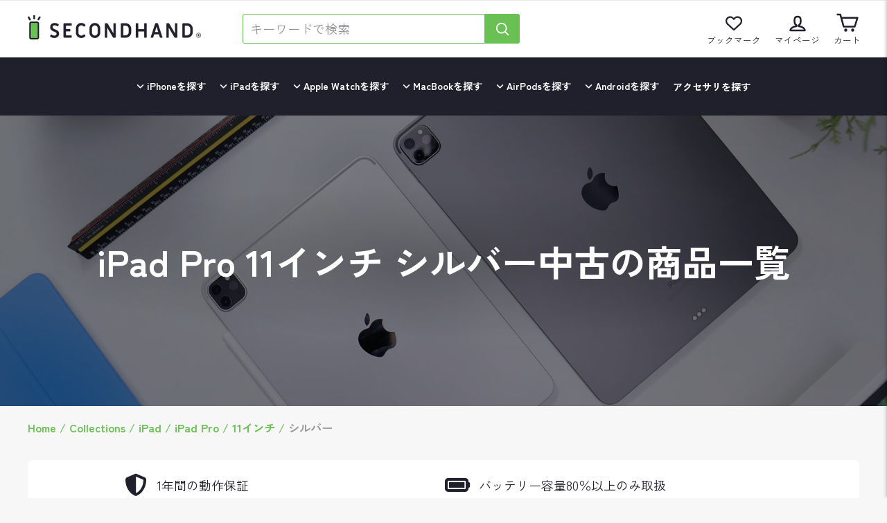

--- FILE ---
content_type: text/javascript
request_url: https://www.second-hand.jp/cdn/shop/t/19/assets/boost-pfs-instant-search.js?v=95495445503357874451654746204
body_size: -524
content:
var boostPFSInstantSearchConfig={search:{}};(function(){BoostPFS.inject(this),SearchInput.prototype.customizeInstantSearch=function(){}})();
//# sourceMappingURL=/cdn/shop/t/19/assets/boost-pfs-instant-search.js.map?v=95495445503357874451654746204


--- FILE ---
content_type: text/javascript
request_url: https://www.second-hand.jp/cdn/shop/t/19/assets/article_ipad-pro.js?v=123732068225565553591684391833
body_size: 43
content:
const getPosts=(url2,numPosts2)=>{fetch(url2).then(response=>response.json()).then(data=>{const posts=data.slice(0,numPosts2);if(displayPosts(posts),posts.length<numPosts2){const remainingPosts=numPosts2-posts.length,searchUrl=`https://column.second-hand.jp/wp-json/wp/v2/posts?_embed&categories=76&search=${encodeURIComponent("ipad pro")}`;fetch(searchUrl).then(response=>response.json()).then(searchData=>{const additionalPosts=getUniquePosts(searchData,posts,remainingPosts);displayPosts(additionalPosts)}).catch(err=>{console.log("Error: "+err)})}}).catch(err=>{console.log("Error: "+err)})},getUniquePosts=(searchData,existingPosts,numPosts2)=>{const uniquePosts=[];for(let i=0;i<searchData.length;i++){const searchPost=searchData[i];if(!existingPosts.some(existingPost=>existingPost.id===searchPost.id)&&!uniquePosts.some(uniquePost=>uniquePost.id===searchPost.id)&&uniquePosts.push(searchPost),uniquePosts.length===numPosts2)break}return uniquePosts},displayPosts=posts=>{const viewPosts=document.getElementById("viewPosts");posts.forEach(post=>{var date2=new Date(post.date),year=date2.getFullYear(),month=date2.getMonth()+1,day=date2.getDate();viewPosts.innerHTML+='<li class="posts"><a href="'+post.link+'" class="linkID_'+post.id+'"><img loading="lazy" src="'+post._embedded["wp:featuredmedia"][0].source_url+'" alt="'+post.title.rendered+'"><time class="postTime dfont" itemprop="datePublished" datetime="'+post.date+'">'+year+"\u5E74"+month+"\u6708"+day+'\u65E5</time><p class="postTitle">'+post.title.rendered+"</p></a></li>"})},url="https://column.second-hand.jp/wp-json/wp/v2/posts?_embed&tags=116",numPosts=6;getPosts(url,6);
//# sourceMappingURL=/cdn/shop/t/19/assets/article_ipad-pro.js.map?v=123732068225565553591684391833


--- FILE ---
content_type: image/svg+xml
request_url: https://www.second-hand.jp/cdn/shop/files/green3.svg?v=1654063853
body_size: 5981
content:
<?xml version="1.0" encoding="utf-8"?>
<!-- Generator: Adobe Illustrator 26.3.1, SVG Export Plug-In . SVG Version: 6.00 Build 0)  -->
<svg version="1.1" id="レイヤー_1" xmlns="http://www.w3.org/2000/svg" xmlns:xlink="http://www.w3.org/1999/xlink" x="0px"
	 y="0px" viewBox="0 0 86.4 86.4" style="enable-background:new 0 0 86.4 86.4;" xml:space="preserve">
<style type="text/css">
	.st0{clip-path:url(#SVGID_00000004536753417542733860000000159199640864550842_);fill:#68C152;}
	.st1{opacity:0.1;clip-path:url(#SVGID_00000004536753417542733860000000159199640864550842_);}
	.st2{fill:#20202C;}
</style>
<g>
	<defs>
		<rect id="SVGID_1_" width="86.4" height="86.4"/>
	</defs>
	<use xlink:href="#SVGID_1_"  style="overflow:visible;opacity:0.1;fill:#20202C;"/>
	<clipPath id="SVGID_00000119108641125116394820000011654897061396398729_">
		<use xlink:href="#SVGID_1_"  style="overflow:visible;opacity:0.1;"/>
	</clipPath>
	
		<rect style="clip-path:url(#SVGID_00000119108641125116394820000011654897061396398729_);fill:#68C152;" width="86.4" height="86.4"/>
	<g style="opacity:0.1;clip-path:url(#SVGID_00000119108641125116394820000011654897061396398729_);">
		<g>
			<path class="st2" d="M91.1,44.8h-9.7c-1.5,0-2.8-1.2-2.8-2.8c0-1.5,1.2-2.8,2.8-2.8c0.2,0,0.5,0,0.7,0.1c0.5-1.7,2.1-2.9,3.9-2.9
				c1.5,0,3,0.9,3.7,2.2c0.4-0.1,0.8-0.2,1.1-0.2c1.7,0,3.1,1.4,3.1,3.1C94.1,43.3,92.8,44.7,91.1,44.8
				C91.1,44.8,91.1,44.8,91.1,44.8z M81.4,39.7c-1.3,0-2.4,1.1-2.4,2.4c0,1.3,1.1,2.4,2.4,2.4H91c0,0,0,0,0,0
				c1.5-0.1,2.6-1.3,2.6-2.8c0-1.5-1.3-2.8-2.8-2.8c-0.4,0-0.8,0.1-1.2,0.3c-0.1,0-0.2,0-0.2-0.1c-0.6-1.3-2-2.2-3.4-2.2
				c-1.7,0-3.2,1.2-3.7,2.8c0,0,0,0.1-0.1,0.1c0,0-0.1,0-0.1,0C81.9,39.7,81.7,39.7,81.4,39.7z"/>
		</g>
		<g>
			<path class="st2" d="M83.6,40.8c-0.1,0-0.1,0-0.1-0.1c-0.4-0.7-1.2-1.1-2-1.1c-0.1,0-0.2-0.1-0.2-0.2c0-0.1,0.1-0.2,0.2-0.2
				c0.9,0,1.8,0.5,2.3,1.2C83.8,40.6,83.7,40.7,83.6,40.8C83.6,40.8,83.6,40.8,83.6,40.8z"/>
		</g>
		<g>
			<path class="st2" d="M88.4,40.3C88.3,40.3,88.3,40.3,88.4,40.3c-0.2-0.1-0.2-0.2-0.1-0.3c0.6-1,1.6-1.5,2.7-1.5
				c0.1,0,0.2,0.1,0.2,0.2c0,0.1-0.1,0.2-0.2,0.2c-1,0-1.9,0.5-2.4,1.4C88.5,40.3,88.4,40.3,88.4,40.3z"/>
		</g>
		<g>
			<path class="st2" d="M86.4,44.7c-0.1,0-0.2-0.1-0.2-0.2v-6.3c0-0.1,0.1-0.2,0.2-0.2s0.2,0.1,0.2,0.2v6.3
				C86.5,44.6,86.5,44.7,86.4,44.7z"/>
		</g>
		<g>
			<path class="st2" d="M86.4,41.3c0,0-0.1,0-0.1-0.1l-1.8-1.8c-0.1-0.1-0.1-0.2,0-0.2c0.1-0.1,0.2-0.1,0.2,0l1.8,1.8
				c0.1,0.1,0.1,0.2,0,0.2C86.5,41.3,86.4,41.3,86.4,41.3z"/>
		</g>
		<g>
			<path class="st2" d="M86.4,44.7c0,0-0.1,0-0.1-0.1c-0.1-0.1-0.1-0.2,0-0.2l4.2-4.2c0.1-0.1,0.2-0.1,0.2,0c0.1,0.1,0.1,0.2,0,0.2
				l-4.2,4.2C86.5,44.7,86.4,44.7,86.4,44.7z"/>
		</g>
		<g>
			<path class="st2" d="M86.4,44.7c0,0-0.1,0-0.1-0.1l-2.5-2.5c-0.1-0.1-0.1-0.2,0-0.2c0.1-0.1,0.2-0.1,0.2,0l2.5,2.5
				c0.1,0.1,0.1,0.2,0,0.2C86.5,44.7,86.4,44.7,86.4,44.7z"/>
		</g>
	</g>
	<g style="opacity:0.1;clip-path:url(#SVGID_00000119108641125116394820000011654897061396398729_);">
		<g>
			<path class="st2" d="M24.1,69.8h-9.7c-1.5,0-2.8-1.2-2.8-2.8c0-1.5,1.2-2.8,2.8-2.8c0.2,0,0.5,0,0.7,0.1c0.5-1.7,2.1-2.9,3.9-2.9
				c1.5,0,3,0.9,3.7,2.2c0.4-0.1,0.8-0.2,1.1-0.2c1.7,0,3.1,1.4,3.1,3.1C27.1,68.3,25.8,69.6,24.1,69.8
				C24.1,69.8,24.1,69.8,24.1,69.8z M14.4,64.6c-1.3,0-2.4,1.1-2.4,2.4c0,1.3,1.1,2.4,2.4,2.4H24c0,0,0,0,0,0
				c1.5-0.1,2.6-1.3,2.6-2.8c0-1.5-1.3-2.8-2.8-2.8c-0.4,0-0.8,0.1-1.2,0.3c-0.1,0-0.2,0-0.2-0.1c-0.6-1.3-2-2.2-3.4-2.2
				c-1.7,0-3.2,1.2-3.7,2.8c0,0,0,0.1-0.1,0.1c0,0-0.1,0-0.1,0C14.9,64.6,14.7,64.6,14.4,64.6z"/>
		</g>
		<g>
			<path class="st2" d="M16.6,65.7c-0.1,0-0.1,0-0.1-0.1c-0.4-0.7-1.2-1.1-2-1.1c-0.1,0-0.2-0.1-0.2-0.2c0-0.1,0.1-0.2,0.2-0.2
				c0.9,0,1.8,0.5,2.3,1.2C16.8,65.5,16.7,65.7,16.6,65.7C16.6,65.7,16.6,65.7,16.6,65.7z"/>
		</g>
		<g>
			<path class="st2" d="M21.4,65.3C21.3,65.3,21.3,65.3,21.4,65.3c-0.2-0.1-0.2-0.2-0.1-0.3c0.6-1,1.6-1.5,2.7-1.5
				c0.1,0,0.2,0.1,0.2,0.2c0,0.1-0.1,0.2-0.2,0.2c-1,0-1.9,0.5-2.4,1.4C21.5,65.2,21.4,65.3,21.4,65.3z"/>
		</g>
		<g>
			<path class="st2" d="M19.4,69.7c-0.1,0-0.2-0.1-0.2-0.2v-6.3c0-0.1,0.1-0.2,0.2-0.2s0.2,0.1,0.2,0.2v6.3
				C19.5,69.6,19.5,69.7,19.4,69.7z"/>
		</g>
		<g>
			<path class="st2" d="M19.4,66.2c0,0-0.1,0-0.1-0.1l-1.8-1.8c-0.1-0.1-0.1-0.2,0-0.2c0.1-0.1,0.2-0.1,0.2,0l1.8,1.8
				c0.1,0.1,0.1,0.2,0,0.2C19.5,66.2,19.4,66.2,19.4,66.2z"/>
		</g>
		<g>
			<path class="st2" d="M19.4,69.7c0,0-0.1,0-0.1-0.1c-0.1-0.1-0.1-0.2,0-0.2l4.2-4.2c0.1-0.1,0.2-0.1,0.2,0c0.1,0.1,0.1,0.2,0,0.2
				l-4.2,4.2C19.5,69.7,19.4,69.7,19.4,69.7z"/>
		</g>
		<g>
			<path class="st2" d="M19.4,69.7c0,0-0.1,0-0.1-0.1l-2.5-2.5c-0.1-0.1-0.1-0.2,0-0.2c0.1-0.1,0.2-0.1,0.2,0l2.5,2.5
				c0.1,0.1,0.1,0.2,0,0.2C19.5,69.7,19.4,69.7,19.4,69.7z"/>
		</g>
	</g>
	<g style="opacity:0.1;clip-path:url(#SVGID_00000119108641125116394820000011654897061396398729_);">
		<g>
			<path class="st2" d="M52.9,44.8h-9.7c-1.5,0-2.8-1.2-2.8-2.8c0-1.5,1.2-2.8,2.8-2.8c0.2,0,0.5,0,0.7,0.1c0.5-1.7,2.1-2.9,3.9-2.9
				c1.5,0,3,0.9,3.7,2.2c0.4-0.1,0.8-0.2,1.1-0.2c1.7,0,3.1,1.4,3.1,3.1C55.9,43.3,54.6,44.7,52.9,44.8C53,44.8,53,44.8,52.9,44.8z
				 M43.3,39.7c-1.3,0-2.4,1.1-2.4,2.4c0,1.3,1.1,2.4,2.4,2.4h9.6c0,0,0,0,0,0c1.5-0.1,2.6-1.3,2.6-2.8c0-1.5-1.3-2.8-2.8-2.8
				c-0.4,0-0.8,0.1-1.2,0.3c-0.1,0-0.2,0-0.2-0.1c-0.6-1.3-2-2.2-3.4-2.2c-1.7,0-3.2,1.2-3.7,2.8c0,0,0,0.1-0.1,0.1c0,0-0.1,0-0.1,0
				C43.8,39.7,43.5,39.7,43.3,39.7z"/>
		</g>
		<g>
			<path class="st2" d="M45.4,40.8c-0.1,0-0.1,0-0.1-0.1c-0.4-0.7-1.2-1.1-2-1.1c-0.1,0-0.2-0.1-0.2-0.2c0-0.1,0.1-0.2,0.2-0.2
				c0.9,0,1.8,0.5,2.3,1.2C45.6,40.6,45.6,40.7,45.4,40.8C45.5,40.8,45.4,40.8,45.4,40.8z"/>
		</g>
		<g>
			<path class="st2" d="M50.2,40.3C50.2,40.3,50.1,40.3,50.2,40.3C50,40.3,50,40.2,50,40.1c0.6-1,1.6-1.5,2.7-1.5
				c0.1,0,0.2,0.1,0.2,0.2c0,0.1-0.1,0.2-0.2,0.2c-1,0-1.9,0.5-2.4,1.4C50.3,40.3,50.3,40.3,50.2,40.3z"/>
		</g>
		<g>
			<path class="st2" d="M48.2,44.7c-0.1,0-0.2-0.1-0.2-0.2v-6.3c0-0.1,0.1-0.2,0.2-0.2c0.1,0,0.2,0.1,0.2,0.2v6.3
				C48.4,44.6,48.3,44.7,48.2,44.7z"/>
		</g>
		<g>
			<path class="st2" d="M48.2,41.3c0,0-0.1,0-0.1-0.1l-1.8-1.8c-0.1-0.1-0.1-0.2,0-0.2c0.1-0.1,0.2-0.1,0.2,0l1.8,1.8
				c0.1,0.1,0.1,0.2,0,0.2C48.3,41.3,48.2,41.3,48.2,41.3z"/>
		</g>
		<g>
			<path class="st2" d="M48.2,44.7c0,0-0.1,0-0.1-0.1c-0.1-0.1-0.1-0.2,0-0.2l4.2-4.2c0.1-0.1,0.2-0.1,0.2,0s0.1,0.2,0,0.2l-4.2,4.2
				C48.3,44.7,48.2,44.7,48.2,44.7z"/>
		</g>
		<g>
			<path class="st2" d="M48.2,44.7c0,0-0.1,0-0.1-0.1l-2.5-2.5c-0.1-0.1-0.1-0.2,0-0.2c0.1-0.1,0.2-0.1,0.2,0l2.5,2.5
				c0.1,0.1,0.1,0.2,0,0.2C48.3,44.7,48.2,44.7,48.2,44.7z"/>
		</g>
	</g>
	<g style="opacity:0.1;clip-path:url(#SVGID_00000119108641125116394820000011654897061396398729_);">
		<g>
			<path class="st2" d="M20.5,49h-6c-0.6,0-1-0.5-1-1v-3c0-2.1,1.6-3.8,3.6-4c0.1,0,0.3,0,0.4,0c1.1,0,2.1,0.4,2.8,1.2
				c0.4,0.4,0.7,0.9,0.9,1.4c0.2,0.4,0.3,0.9,0.3,1.4v3C21.6,48.5,21.1,49,20.5,49z M17.5,41.3c-0.1,0-0.3,0-0.4,0
				c-1.9,0.2-3.3,1.8-3.3,3.7v3c0,0.4,0.3,0.7,0.7,0.7h6c0.4,0,0.7-0.3,0.7-0.7v-3c0-0.4-0.1-0.9-0.2-1.3c-0.2-0.5-0.5-0.9-0.9-1.3
				C19.4,41.7,18.5,41.3,17.5,41.3z"/>
		</g>
		<g>
			<path class="st2" d="M31.8,45.8h-6c-0.6,0-1-0.5-1-1v-3c0-2.1,1.6-3.8,3.7-4c0.1,0,0.2,0,0.4,0c1.1,0,2.1,0.4,2.8,1.2
				c0.8,0.8,1.2,1.8,1.2,2.8v3C32.9,45.4,32.4,45.8,31.8,45.8z M28.8,38.1c-0.1,0-0.2,0-0.3,0c-1.9,0.2-3.3,1.7-3.3,3.7v3
				c0,0.4,0.3,0.7,0.7,0.7h6c0.4,0,0.7-0.3,0.7-0.7v-3c0-1-0.4-1.9-1.1-2.6C30.7,38.5,29.8,38.1,28.8,38.1z"/>
		</g>
		<g>
			<path class="st2" d="M25,43.8h-3.8c-0.1,0-0.1,0-0.2-0.1c-0.2-0.5-0.5-0.9-0.9-1.3c-0.7-0.7-1.6-1.1-2.6-1.1c-0.1,0-0.3,0-0.4,0
				c0,0-0.1,0-0.1,0c0,0-0.1-0.1-0.1-0.1V38c0-3.2,2.6-5.9,5.9-5.9c1.6,0,3,0.6,4.1,1.7c1.1,1.1,1.7,2.6,1.7,4.1v0
				c0,0.1-0.1,0.2-0.2,0.2c-1.9,0.2-3.3,1.7-3.3,3.7v1.8C25.2,43.7,25.1,43.8,25,43.8z M21.3,43.5h3.5v-1.6c0-2,1.5-3.7,3.5-4
				c0-1.4-0.6-2.7-1.6-3.8c-1-1-2.4-1.6-3.9-1.6c-3,0-5.5,2.5-5.5,5.5v3c0.1,0,0.2,0,0.2,0c1.1,0,2.1,0.4,2.8,1.2
				C20.8,42.5,21.1,43,21.3,43.5z M28.5,38L28.5,38L28.5,38z"/>
		</g>
		<g>
			<path class="st2" d="M22.8,54.9c-0.1,0-0.2-0.1-0.2-0.2V43.6c0-0.1,0.1-0.2,0.2-0.2c0.1,0,0.2,0.1,0.2,0.2v11.1
				C23,54.8,22.9,54.9,22.8,54.9z"/>
		</g>
		<g>
			<path class="st2" d="M25.9,49.7h-3.1c-0.1,0-0.2-0.1-0.2-0.2c0-0.1,0.1-0.2,0.2-0.2h3.1c1.3,0,2.4-1.1,2.4-2.4v-1.3
				c0-0.1,0.1-0.2,0.2-0.2s0.2,0.1,0.2,0.2v1.3C28.7,48.4,27.4,49.7,25.9,49.7z"/>
		</g>
		<g>
			<path class="st2" d="M22.8,52.1h-3.1c-1.5,0-2.8-1.2-2.8-2.8v-0.5c0-0.1,0.1-0.2,0.2-0.2s0.2,0.1,0.2,0.2v0.5
				c0,1.3,1.1,2.4,2.4,2.4h3.1c0.1,0,0.2,0.1,0.2,0.2C23,52,22.9,52.1,22.8,52.1z"/>
		</g>
		<g>
			<path class="st2" d="M25.8,54.9h-6c-0.1,0-0.2-0.1-0.2-0.2c0-0.1,0.1-0.2,0.2-0.2h6c0.1,0,0.2,0.1,0.2,0.2
				C26,54.8,25.9,54.9,25.8,54.9z"/>
		</g>
	</g>
	<g style="opacity:0.1;clip-path:url(#SVGID_00000119108641125116394820000011654897061396398729_);">
		<g>
			<path class="st2" d="M36.6,23.9c-2.6,0-4.7-2.1-4.7-4.7c0-2.5,4.3-11.3,4.5-11.7c0.1-0.1,0.3-0.1,0.3,0c0.2,0.4,4.5,9.2,4.5,11.7
				C41.3,21.8,39.2,23.9,36.6,23.9z M36.6,8c-0.8,1.6-4.3,9.1-4.3,11.2c0,2.4,1.9,4.3,4.3,4.3c2.4,0,4.3-1.9,4.3-4.3
				C40.9,17.1,37.4,9.7,36.6,8z"/>
		</g>
		<g>
			<path class="st2" d="M36.6,27.8c-0.1,0-0.2-0.1-0.2-0.2V15.1c0-0.1,0.1-0.2,0.2-0.2c0.1,0,0.2,0.1,0.2,0.2v12.5
				C36.7,27.7,36.7,27.8,36.6,27.8z"/>
		</g>
		<g>
			<path class="st2" d="M36.6,22.3c0,0-0.1,0-0.1-0.1c-0.1-0.1-0.1-0.2,0-0.2l2.5-2.5c0.1-0.1,0.2-0.1,0.2,0s0.1,0.2,0,0.2l-2.5,2.5
				C36.7,22.3,36.6,22.3,36.6,22.3z"/>
		</g>
		<g>
			<path class="st2" d="M36.6,19c0,0-0.1,0-0.1-0.1l-2.3-2.3c-0.1-0.1-0.1-0.2,0-0.2c0.1-0.1,0.2-0.1,0.2,0l2.3,2.3
				c0.1,0.1,0.1,0.2,0,0.2C36.7,19,36.6,19,36.6,19z"/>
		</g>
		<g>
			<path class="st2" d="M39.2,27.8h-5.3c-0.1,0-0.2-0.1-0.2-0.2c0-0.1,0.1-0.2,0.2-0.2h5.3c0.1,0,0.2,0.1,0.2,0.2
				C39.4,27.7,39.3,27.8,39.2,27.8z"/>
		</g>
	</g>
	<g style="opacity:0.1;clip-path:url(#SVGID_00000119108641125116394820000011654897061396398729_);">
		<path class="st2" d="M71.6,8.6c-0.8,0-1.5-0.7-1.5-1.5s0.7-1.5,1.5-1.5s1.5,0.7,1.5,1.5S72.4,8.6,71.6,8.6z M71.6,5.9
			c-0.6,0-1.2,0.5-1.2,1.2s0.5,1.2,1.2,1.2s1.2-0.5,1.2-1.2S72.3,5.9,71.6,5.9z"/>
	</g>
	<g style="opacity:0.1;clip-path:url(#SVGID_00000119108641125116394820000011654897061396398729_);">
		<path class="st2" d="M86.4,33.5c-0.6,0-1.1-0.5-1.1-1.1c0-0.6,0.5-1.1,1.1-1.1c0.6,0,1.1,0.5,1.1,1.1C87.5,33,87,33.5,86.4,33.5z
			 M86.4,31.6c-0.4,0-0.8,0.3-0.8,0.8c0,0.4,0.3,0.8,0.8,0.8c0.4,0,0.8-0.3,0.8-0.8C87.1,32,86.8,31.6,86.4,31.6z"/>
	</g>
	<g style="opacity:0.1;clip-path:url(#SVGID_00000119108641125116394820000011654897061396398729_);">
		<path class="st2" d="M11.9,9.1c-0.6,0-1.1-0.5-1.1-1.1s0.5-1.1,1.1-1.1C12.5,6.9,13,7.4,13,8S12.5,9.1,11.9,9.1z M11.9,7.2
			c-0.4,0-0.8,0.3-0.8,0.8s0.3,0.8,0.8,0.8s0.8-0.3,0.8-0.8S12.4,7.2,11.9,7.2z"/>
	</g>
	<g style="opacity:0.1;clip-path:url(#SVGID_00000119108641125116394820000011654897061396398729_);">
		<path class="st2" d="M32.8,79.1c-0.6,0-1.1-0.5-1.1-1.1s0.5-1.1,1.1-1.1c0.6,0,1.1,0.5,1.1,1.1S33.4,79.1,32.8,79.1z M32.8,77.2
			c-0.4,0-0.8,0.3-0.8,0.8c0,0.4,0.3,0.8,0.8,0.8c0.4,0,0.8-0.3,0.8-0.8C33.6,77.5,33.2,77.2,32.8,77.2z"/>
	</g>
	<g style="opacity:0.1;clip-path:url(#SVGID_00000119108641125116394820000011654897061396398729_);">
		<path class="st2" d="M9.2,76.7c-0.6,0-1.1-0.5-1.1-1.1s0.5-1.1,1.1-1.1c0.6,0,1.1,0.5,1.1,1.1S9.9,76.7,9.2,76.7z M9.2,74.8
			c-0.4,0-0.8,0.3-0.8,0.8c0,0.4,0.3,0.8,0.8,0.8S10,76,10,75.6C10,75.1,9.7,74.8,9.2,74.8z"/>
	</g>
	<g style="opacity:0.1;clip-path:url(#SVGID_00000119108641125116394820000011654897061396398729_);">
		<path class="st2" d="M49.3,7c-0.6,0-1.1-0.5-1.1-1.1s0.5-1.1,1.1-1.1c0.6,0,1.1,0.5,1.1,1.1S49.9,7,49.3,7z M49.3,5.1
			c-0.4,0-0.8,0.3-0.8,0.8s0.3,0.8,0.8,0.8c0.4,0,0.8-0.3,0.8-0.8S49.7,5.1,49.3,5.1z"/>
	</g>
	<g style="opacity:0.1;clip-path:url(#SVGID_00000119108641125116394820000011654897061396398729_);">
		<path class="st2" d="M74.4,77.6c-0.6,0-1.1-0.5-1.1-1.1c0-0.6,0.5-1.1,1.1-1.1c0.6,0,1.1,0.5,1.1,1.1C75.5,77.1,75,77.6,74.4,77.6
			z M74.4,75.7c-0.4,0-0.8,0.3-0.8,0.8c0,0.4,0.3,0.8,0.8,0.8c0.4,0,0.8-0.3,0.8-0.8C75.2,76.1,74.8,75.7,74.4,75.7z"/>
	</g>
	<g style="opacity:0.1;clip-path:url(#SVGID_00000119108641125116394820000011654897061396398729_);">
		<path class="st2" d="M39.6,34.8c-0.6,0-1.1-0.5-1.1-1.1c0-0.6,0.5-1.1,1.1-1.1c0.6,0,1.1,0.5,1.1,1.1
			C40.7,34.3,40.2,34.8,39.6,34.8z M39.6,32.9c-0.4,0-0.8,0.3-0.8,0.8c0,0.4,0.3,0.8,0.8,0.8s0.8-0.3,0.8-0.8
			C40.3,33.2,40,32.9,39.6,32.9z"/>
	</g>
	<g style="opacity:0.1;clip-path:url(#SVGID_00000119108641125116394820000011654897061396398729_);">
		<path class="st2" d="M55.1,29.2c-0.6,0-1.1-0.5-1.1-1.1c0-0.6,0.5-1.1,1.1-1.1c0.6,0,1.1,0.5,1.1,1.1
			C56.2,28.7,55.7,29.2,55.1,29.2z M55.1,27.3c-0.4,0-0.8,0.3-0.8,0.8c0,0.4,0.3,0.8,0.8,0.8c0.4,0,0.8-0.3,0.8-0.8
			C55.9,27.7,55.5,27.3,55.1,27.3z"/>
	</g>
	<g style="opacity:0.1;clip-path:url(#SVGID_00000119108641125116394820000011654897061396398729_);">
		<path class="st2" d="M9.4,55.9c-0.6,0-1.1-0.5-1.1-1.1c0-0.6,0.5-1.1,1.1-1.1c0.6,0,1.1,0.5,1.1,1.1C10.5,55.4,10,55.9,9.4,55.9z
			 M9.4,54c-0.4,0-0.8,0.3-0.8,0.8c0,0.4,0.3,0.8,0.8,0.8s0.8-0.3,0.8-0.8C10.2,54.3,9.8,54,9.4,54z"/>
	</g>
	<g style="opacity:0.1;clip-path:url(#SVGID_00000119108641125116394820000011654897061396398729_);">
		<path class="st2" d="M54.3,56.8c-0.6,0-1.1-0.5-1.1-1.1s0.5-1.1,1.1-1.1s1.1,0.5,1.1,1.1S54.9,56.8,54.3,56.8z M54.3,54.9
			c-0.4,0-0.8,0.3-0.8,0.8c0,0.4,0.3,0.8,0.8,0.8c0.4,0,0.8-0.3,0.8-0.8C55,55.3,54.7,54.9,54.3,54.9z"/>
	</g>
	<g style="opacity:0.1;clip-path:url(#SVGID_00000119108641125116394820000011654897061396398729_);">
		<path class="st2" d="M77,58.8c-0.6,0-1.1-0.5-1.1-1.1c0-0.6,0.5-1.1,1.1-1.1c0.6,0,1.1,0.5,1.1,1.1C78.1,58.3,77.6,58.8,77,58.8z
			 M77,56.9c-0.4,0-0.8,0.3-0.8,0.8c0,0.4,0.3,0.8,0.8,0.8c0.4,0,0.8-0.3,0.8-0.8C77.8,57.3,77.4,56.9,77,56.9z"/>
	</g>
	<g style="opacity:0.1;clip-path:url(#SVGID_00000119108641125116394820000011654897061396398729_);">
		<path class="st2" d="M35.9,52.1c-0.6,0-1.1-0.5-1.1-1.1c0-0.6,0.5-1.1,1.1-1.1c0.6,0,1.1,0.5,1.1,1.1C37,51.6,36.5,52.1,35.9,52.1
			z M35.9,50.2c-0.4,0-0.8,0.3-0.8,0.8c0,0.4,0.3,0.8,0.8,0.8c0.4,0,0.8-0.3,0.8-0.8C36.7,50.5,36.3,50.2,35.9,50.2z"/>
	</g>
	<g style="opacity:0.1;clip-path:url(#SVGID_00000119108641125116394820000011654897061396398729_);">
		<g>
			<path class="st2" d="M23.2,25.2H11.9c-0.2,0-0.3-0.1-0.4-0.2c-0.1-0.1-0.1-0.3,0-0.5c0.6-1,1.6-1.6,2.7-1.6c0.3,0,0.6,0,0.9,0.1
				c0.7-0.8,1.6-1.2,2.7-1.2c1.2,0,2.3,0.6,3,1.6c0.1,0,0.2,0,0.2,0c0.9,0,1.8,0.3,2.4,1c0.1,0.1,0.2,0.3,0.1,0.5
				C23.5,25.1,23.3,25.2,23.2,25.2z M14.2,23.3c-1,0-1.9,0.5-2.4,1.4c0,0.1,0,0.1,0,0.1c0,0,0,0.1,0.1,0.1h11.3
				c0.1,0,0.1-0.1,0.1-0.1c0,0,0-0.1,0-0.1c-0.6-0.6-1.4-0.9-2.2-0.9c-0.1,0-0.2,0-0.3,0c-0.1,0-0.1,0-0.2-0.1
				c-0.6-0.9-1.6-1.5-2.7-1.5c-1,0-1.9,0.4-2.5,1.2c0,0.1-0.1,0.1-0.2,0.1C14.9,23.3,14.5,23.3,14.2,23.3z"/>
		</g>
		<g>
			<path class="st2" d="M16.1,24c0,0-0.1,0-0.1,0c-0.3-0.2-0.5-0.4-0.8-0.5c-0.3-0.1-0.6-0.2-0.9-0.2c-0.1,0-0.2-0.1-0.2-0.2
				s0.1-0.2,0.2-0.2c0.4,0,0.7,0.1,1.1,0.2c0.3,0.1,0.7,0.3,1,0.5c0.1,0.1,0.1,0.2,0,0.2C16.2,23.9,16.2,24,16.1,24z"/>
		</g>
		<g>
			<path class="st2" d="M19.6,24.1c-0.1,0-0.1,0-0.2-0.1c0-0.1,0-0.2,0.1-0.2c0.4-0.2,0.8-0.3,1.2-0.3c0.1,0,0.2,0,0.4,0
				c0.1,0,0.2,0.1,0.2,0.2s-0.1,0.2-0.2,0.2c-0.1,0-0.2,0-0.3,0C20.3,23.8,20,23.9,19.6,24.1C19.6,24.1,19.6,24.1,19.6,24.1z"/>
		</g>
	</g>
	<g style="opacity:0.1;clip-path:url(#SVGID_00000119108641125116394820000011654897061396398729_);">
		<g>
			<path class="st2" d="M92.1,82.1H80.9c-0.2,0-0.3-0.1-0.4-0.2c-0.1-0.1-0.1-0.3,0-0.5c0.6-1,1.6-1.6,2.7-1.6c0.3,0,0.6,0,0.9,0.1
				c0.7-0.8,1.6-1.2,2.7-1.2c1.2,0,2.3,0.6,3,1.6c0.1,0,0.2,0,0.2,0c0.9,0,1.8,0.3,2.4,1c0.1,0.1,0.2,0.3,0.1,0.5
				C92.5,82,92.3,82.1,92.1,82.1z M83.2,80.1c-1,0-1.9,0.5-2.4,1.4c0,0.1,0,0.1,0,0.1c0,0,0,0.1,0.1,0.1h11.3c0.1,0,0.1-0.1,0.1-0.1
				c0,0,0-0.1,0-0.1c-0.6-0.6-1.4-0.9-2.2-0.9c-0.1,0-0.2,0-0.3,0c-0.1,0-0.1,0-0.2-0.1c-0.6-0.9-1.6-1.5-2.7-1.5
				c-1,0-1.9,0.4-2.5,1.2c0,0.1-0.1,0.1-0.2,0.1C83.8,80.2,83.5,80.1,83.2,80.1z"/>
		</g>
		<g>
			<path class="st2" d="M85.1,80.8c0,0-0.1,0-0.1,0c-0.3-0.2-0.5-0.4-0.8-0.5c-0.3-0.1-0.6-0.2-0.9-0.2C83.1,80.1,83,80,83,80
				s0.1-0.2,0.2-0.2c0.4,0,0.7,0.1,1.1,0.2c0.3,0.1,0.7,0.3,1,0.5c0.1,0.1,0.1,0.2,0,0.2C85.2,80.8,85.1,80.8,85.1,80.8z"/>
		</g>
		<g>
			<path class="st2" d="M88.5,81c-0.1,0-0.1,0-0.2-0.1c0-0.1,0-0.2,0.1-0.2c0.4-0.2,0.8-0.3,1.2-0.3c0.1,0,0.2,0,0.4,0
				c0.1,0,0.2,0.1,0.2,0.2c0,0.1-0.1,0.2-0.2,0.2c-0.1,0-0.2,0-0.3,0C89.3,80.7,88.9,80.8,88.5,81C88.6,81,88.6,81,88.5,81z"/>
		</g>
	</g>
	<g style="opacity:0.1;clip-path:url(#SVGID_00000119108641125116394820000011654897061396398729_);">
		<g>
			<path class="st2" d="M59.3,21.3H48c-0.2,0-0.3-0.1-0.4-0.2c-0.1-0.1-0.1-0.3,0-0.5c0.6-1,1.6-1.6,2.7-1.6c0.3,0,0.6,0,0.9,0.1
				c0.7-0.8,1.6-1.2,2.7-1.2c1.2,0,2.3,0.6,3,1.6c0.1,0,0.2,0,0.2,0c0.9,0,1.8,0.3,2.4,1c0.1,0.1,0.2,0.3,0.1,0.5
				C59.6,21.2,59.5,21.3,59.3,21.3z M50.3,19.3c-1,0-1.9,0.5-2.4,1.4c0,0.1,0,0.1,0,0.1c0,0,0,0.1,0.1,0.1h11.3
				c0.1,0,0.1-0.1,0.1-0.1c0,0,0-0.1,0-0.1c-0.6-0.6-1.4-0.9-2.2-0.9c-0.1,0-0.2,0-0.3,0c-0.1,0-0.1,0-0.2-0.1
				c-0.6-0.9-1.6-1.5-2.7-1.5c-1,0-1.9,0.4-2.5,1.2c0,0.1-0.1,0.1-0.2,0.1C51,19.4,50.7,19.3,50.3,19.3z"/>
		</g>
		<g>
			<path class="st2" d="M52.2,20c0,0-0.1,0-0.1,0c-0.3-0.2-0.5-0.4-0.8-0.5c-0.3-0.1-0.6-0.2-0.9-0.2c-0.1,0-0.2-0.1-0.2-0.2
				s0.1-0.2,0.2-0.2c0.4,0,0.7,0.1,1.1,0.2c0.3,0.1,0.7,0.3,1,0.5c0.1,0.1,0.1,0.2,0,0.2C52.3,20,52.3,20,52.2,20z"/>
		</g>
		<g>
			<path class="st2" d="M55.7,20.2c-0.1,0-0.1,0-0.2-0.1c0-0.1,0-0.2,0.1-0.2c0.4-0.2,0.8-0.3,1.2-0.3c0.1,0,0.2,0,0.4,0
				c0.1,0,0.2,0.1,0.2,0.2s-0.1,0.2-0.2,0.2c-0.1,0-0.2,0-0.3,0C56.5,19.9,56.1,20,55.7,20.2C55.7,20.2,55.7,20.2,55.7,20.2z"/>
		</g>
	</g>
	<g style="opacity:0.1;clip-path:url(#SVGID_00000119108641125116394820000011654897061396398729_);">
		<g>
			<path class="st2" d="M57.5,2.7c-2.6,0-4.7-2.1-4.7-4.7c0-1.8,1-3.4,2.7-4.2c0.6-0.3,1.3-0.5,2-0.5c1.2,0,2.4,0.5,3.2,1.3
				c0.1,0.1,0.1,0.1,0,0.2c-0.4,0.6-0.6,1.3-0.6,2c0,0.1,0,0.3,0,0.4c0,1.2,0.4,2.3,1.2,3.2c0.1,0.1,0.1,0.1,0,0.2
				C60.4,1.9,59,2.7,57.5,2.7z M57.5-6.3c-0.7,0-1.3,0.1-1.9,0.4c-1.5,0.7-2.5,2.2-2.5,3.9c0,2.4,1.9,4.3,4.3,4.3
				c1.3,0,2.6-0.6,3.4-1.7c-0.7-0.9-1.2-2.1-1.2-3.3c0-0.2,0-0.3,0-0.5c0.1-0.7,0.3-1.4,0.6-2.1C59.6-5.9,58.6-6.3,57.5-6.3z"/>
		</g>
		<g>
			<path class="st2" d="M65.1,2.7C63.5,2.7,62,2,61,0.7c-0.8-1-1.2-2.2-1.2-3.4c0-0.2,0-0.3,0-0.5c0.1-0.8,0.3-1.5,0.7-2.2
				C61.4-7,63.2-8,65.1-8c0.1,0,0.2,0,0.3,0c2.8,0.2,5,2.5,5,5.3C70.5,0.3,68.1,2.7,65.1,2.7z M65.1-7.7c-1.8,0-3.4,1-4.3,2.5
				c-0.4,0.6-0.6,1.3-0.6,2c0,0.1,0,0.3,0,0.4c0,1.2,0.4,2.3,1.2,3.2c1,1.1,2.3,1.8,3.8,1.8c2.8,0,5-2.2,5-5c0-2.7-2.1-4.8-4.7-5
				C65.3-7.7,65.2-7.7,65.1-7.7z"/>
		</g>
		<g>
			<path class="st2" d="M65.4-8.3c0,0.2,0,0.3,0,0.5c-0.1,0-0.2,0-0.3,0c-1.9,0-3.6,1-4.5,2.6c-0.8-0.8-1.9-1.3-3.1-1.3
				c-0.7,0-1.3,0.2-1.9,0.4c-0.3-0.7-0.5-1.4-0.5-2.2c0-2.9,2.3-5.2,5.2-5.2C63.1-13.5,65.4-11.1,65.4-8.3z"/>
			<path class="st2" d="M60.6-5.1c0,0-0.1,0-0.1,0c-0.8-0.8-1.9-1.2-3-1.2c-0.7,0-1.3,0.1-1.9,0.4c-0.1,0-0.2,0-0.2-0.1
				c-0.3-0.7-0.5-1.5-0.5-2.3c0-2.9,2.4-5.3,5.3-5.3c2.9,0,5.3,2.4,5.3,5.3c0,0.2,0,0.3,0,0.5c0,0.1-0.1,0.2-0.2,0.2
				c-0.1,0-0.2,0-0.3,0c-1.8,0-3.4,1-4.3,2.5C60.8-5.1,60.7-5.1,60.6-5.1C60.6-5.1,60.6-5.1,60.6-5.1z M57.5-6.7
				c1.1,0,2.2,0.4,3.1,1.2c1-1.6,2.7-2.5,4.5-2.5c0,0,0.1,0,0.1,0c0-0.1,0-0.2,0-0.3c0-2.8-2.2-5-5-5c-2.8,0-5,2.2-5,5
				c0,0.7,0.1,1.4,0.4,2C56.3-6.5,56.9-6.7,57.5-6.7z"/>
		</g>
		<g>
			<path class="st2" d="M61.2,11.4c-0.1,0-0.2-0.1-0.2-0.2V0.6c0-0.1,0.1-0.2,0.2-0.2c0.1,0,0.2,0.1,0.2,0.2v10.6
				C61.3,11.3,61.3,11.4,61.2,11.4z"/>
		</g>
		<g>
			<path class="st2" d="M63.1,11.4h-3.9c-0.1,0-0.2-0.1-0.2-0.2s0.1-0.2,0.2-0.2h3.9c0.1,0,0.2,0.1,0.2,0.2S63.2,11.4,63.1,11.4z"/>
		</g>
		<g>
			<path class="st2" d="M61.2,6.1c0,0-0.1,0-0.1,0C61,6,61,5.9,61,5.8l2.8-3.6c0.1-0.1,0.2-0.1,0.2,0c0.1,0.1,0.1,0.2,0,0.2L61.3,6
				C61.3,6.1,61.2,6.1,61.2,6.1z"/>
		</g>
		<g>
			<path class="st2" d="M61.2,7.8c-0.1,0-0.1,0-0.1-0.1l-3.2-5.2c-0.1-0.1,0-0.2,0.1-0.2c0.1-0.1,0.2,0,0.2,0.1l3.2,5.2
				C61.4,7.7,61.3,7.8,61.2,7.8C61.2,7.8,61.2,7.8,61.2,7.8z"/>
		</g>
	</g>
	<g style="opacity:0.1;clip-path:url(#SVGID_00000119108641125116394820000011654897061396398729_);">
		<g>
			<path class="st2" d="M45.4,76.7h-3.8c-0.1,0-0.2-0.1-0.2-0.2s0.1-0.2,0.2-0.2h3.8c0.1,0,0.2,0.1,0.2,0.2S45.5,76.7,45.4,76.7z"/>
		</g>
		<g>
			<g>
				<path class="st2" d="M50.1,70.8H37.6c-2.7,0-5-2.2-5-5c0-2.7,2.2-5,5-5c0.2,0,0.4,0,0.6,0c0-0.2,0-0.4,0-0.6
					c0-2.9,2.4-5.3,5.3-5.3c2.9,0,5.3,2.4,5.3,5.3c0,0.2,0,0.4,0,0.6c0.2,0,0.5-0.1,0.7-0.1c2.7,0,5,2.2,5,5c0,2.5-1.8,4.6-4.2,4.9
					C50.2,70.7,50.1,70.8,50.1,70.8z M37.6,61.2c-2.6,0-4.6,2.1-4.6,4.6c0,2.6,2.1,4.6,4.6,4.6H50c0,0,0.1,0,0.1,0
					c2.3-0.3,4-2.3,4-4.6c0-2.6-2.1-4.6-4.6-4.6c-0.3,0-0.6,0-0.9,0.1c-0.1,0-0.1,0-0.2,0s-0.1-0.1-0.1-0.2c0-0.3,0.1-0.5,0.1-0.8
					c0-2.7-2.2-5-5-5c-2.7,0-5,2.2-5,5c0,0.3,0,0.5,0.1,0.8c0,0.1,0,0.1,0,0.1c0,0-0.1,0.1-0.1,0C38.1,61.2,37.9,61.2,37.6,61.2z"/>
			</g>
			<g>
				<path class="st2" d="M43.5,76.7c-0.1,0-0.2-0.1-0.2-0.2V61.1c0-0.1,0.1-0.2,0.2-0.2c0.1,0,0.2,0.1,0.2,0.2v15.4
					C43.7,76.6,43.6,76.7,43.5,76.7z"/>
			</g>
			<g>
				<path class="st2" d="M43.5,69.4c0,0-0.1,0-0.1-0.1c-0.1-0.1-0.1-0.2,0-0.2l4.8-4.8c0.1-0.1,0.2-0.1,0.2,0c0.1,0.1,0.1,0.2,0,0.2
					l-4.8,4.8C43.6,69.4,43.6,69.4,43.5,69.4z"/>
			</g>
			<g>
				<path class="st2" d="M43.5,67.5c0,0-0.1,0-0.1-0.1l-3.3-3.3c-0.1-0.1-0.1-0.2,0-0.2c0.1-0.1,0.2-0.1,0.2,0l3.3,3.3
					c0.1,0.1,0.1,0.2,0,0.2C43.6,67.5,43.6,67.5,43.5,67.5z"/>
			</g>
		</g>
	</g>
	<g style="opacity:0.1;clip-path:url(#SVGID_00000119108641125116394820000011654897061396398729_);">
		<g>
			<path class="st2" d="M21.3,10.1c-2.7,0-4.9-2.2-4.9-4.9v-9.4c0-2.7,2.2-4.9,4.9-4.9c2.7,0,4.9,2.2,4.9,4.9v9.4
				C26.2,7.9,24,10.1,21.3,10.1z M21.3-8.7c-2.5,0-4.5,2-4.5,4.5v9.4c0,2.5,2,4.5,4.5,4.5s4.5-2,4.5-4.5v-9.4
				C25.9-6.7,23.8-8.7,21.3-8.7z"/>
		</g>
		<g>
			<path class="st2" d="M21.3,15c-0.1,0-0.2-0.1-0.2-0.2V-3.3c0-0.1,0.1-0.2,0.2-0.2s0.2,0.1,0.2,0.2v18.1
				C21.5,14.9,21.4,15,21.3,15z"/>
		</g>
		<g>
			<path class="st2" d="M23,15h-3.4c-0.1,0-0.2-0.1-0.2-0.2s0.1-0.2,0.2-0.2H23c0.1,0,0.2,0.1,0.2,0.2S23.1,15,23,15z"/>
		</g>
		<g>
			<path class="st2" d="M21.3,3.6c0,0-0.1,0-0.1-0.1c-0.1-0.1-0.1-0.2,0-0.2l2.1-2.1c0.1-0.1,0.2-0.1,0.2,0c0.1,0.1,0.1,0.2,0,0.2
				l-2.1,2.1C21.4,3.6,21.4,3.6,21.3,3.6z"/>
		</g>
		<g>
			<path class="st2" d="M21.3-1.2c0,0-0.1,0-0.1-0.1c-0.1-0.1-0.1-0.2,0-0.2l2.3-2.3c0.1-0.1,0.2-0.1,0.2,0c0.1,0.1,0.1,0.2,0,0.2
				l-2.3,2.3C21.4-1.3,21.4-1.2,21.3-1.2z"/>
		</g>
		<g>
			<path class="st2" d="M21.3,1.4c0,0-0.1,0-0.1-0.1l-1.7-1.7c-0.1-0.1-0.1-0.2,0-0.2s0.2-0.1,0.2,0l1.7,1.7c0.1,0.1,0.1,0.2,0,0.2
				C21.4,1.4,21.4,1.4,21.3,1.4z"/>
		</g>
		<g>
			<path class="st2" d="M21.3,6.5c0,0-0.1,0-0.1-0.1l-1.6-1.6c-0.1-0.1-0.1-0.2,0-0.2c0.1-0.1,0.2-0.1,0.2,0l1.6,1.6
				c0.1,0.1,0.1,0.2,0,0.2C21.4,6.5,21.4,6.5,21.3,6.5z"/>
		</g>
	</g>
	<g style="opacity:0.1;clip-path:url(#SVGID_00000119108641125116394820000011654897061396398729_);">
		<g>
			<path class="st2" d="M66,62.8c-2.7,0-4.9-2.2-4.9-4.9v-9.4c0-2.7,2.2-4.9,4.9-4.9c2.7,0,4.9,2.2,4.9,4.9V58
				C70.8,60.7,68.7,62.8,66,62.8z M66,44c-2.5,0-4.5,2-4.5,4.5V58c0,2.5,2,4.5,4.5,4.5c2.5,0,4.5-2,4.5-4.5v-9.4
				C70.5,46,68.5,44,66,44z"/>
		</g>
		<g>
			<path class="st2" d="M66,67.7c-0.1,0-0.2-0.1-0.2-0.2V49.4c0-0.1,0.1-0.2,0.2-0.2s0.2,0.1,0.2,0.2v18.1
				C66.1,67.6,66.1,67.7,66,67.7z"/>
		</g>
		<g>
			<path class="st2" d="M67.7,67.7h-3.4c-0.1,0-0.2-0.1-0.2-0.2c0-0.1,0.1-0.2,0.2-0.2h3.4c0.1,0,0.2,0.1,0.2,0.2
				C67.8,67.6,67.7,67.7,67.7,67.7z"/>
		</g>
		<g>
			<path class="st2" d="M66,56.3c0,0-0.1,0-0.1-0.1c-0.1-0.1-0.1-0.2,0-0.2l2.1-2.1c0.1-0.1,0.2-0.1,0.2,0c0.1,0.1,0.1,0.2,0,0.2
				l-2.1,2.1C66.1,56.3,66,56.3,66,56.3z"/>
		</g>
		<g>
			<path class="st2" d="M66,51.5c0,0-0.1,0-0.1-0.1c-0.1-0.1-0.1-0.2,0-0.2l2.3-2.3c0.1-0.1,0.2-0.1,0.2,0c0.1,0.1,0.1,0.2,0,0.2
				l-2.3,2.3C66.1,51.5,66,51.5,66,51.5z"/>
		</g>
		<g>
			<path class="st2" d="M66,54.1c0,0-0.1,0-0.1-0.1l-1.7-1.7c-0.1-0.1-0.1-0.2,0-0.2c0.1-0.1,0.2-0.1,0.2,0l1.7,1.7
				c0.1,0.1,0.1,0.2,0,0.2C66.1,54.1,66,54.1,66,54.1z"/>
		</g>
		<g>
			<path class="st2" d="M66,59.2c0,0-0.1,0-0.1-0.1l-1.6-1.6c-0.1-0.1-0.1-0.2,0-0.2c0.1-0.1,0.2-0.1,0.2,0l1.6,1.6
				c0.1,0.1,0.1,0.2,0,0.2C66.1,59.2,66,59.2,66,59.2z"/>
		</g>
	</g>
	<g style="opacity:0.1;clip-path:url(#SVGID_00000119108641125116394820000011654897061396398729_);">
		<g>
			<path class="st2" d="M45.5,89.5h-9.7c-1.5,0-2.8-1.2-2.8-2.8c0-1.5,1.2-2.8,2.8-2.8c0.2,0,0.5,0,0.7,0.1c0.5-1.7,2.1-2.9,3.9-2.9
				c1.5,0,3,0.9,3.7,2.2c0.4-0.1,0.8-0.2,1.1-0.2c1.7,0,3.1,1.4,3.1,3.1C48.5,88,47.2,89.4,45.5,89.5C45.6,89.5,45.6,89.5,45.5,89.5
				z M35.9,84.3c-1.3,0-2.4,1.1-2.4,2.4s1.1,2.4,2.4,2.4h9.6c0,0,0,0,0,0c1.5-0.1,2.6-1.3,2.6-2.8c0-1.5-1.3-2.8-2.8-2.8
				c-0.4,0-0.8,0.1-1.2,0.3c-0.1,0-0.2,0-0.2-0.1c-0.6-1.3-2-2.2-3.4-2.2c-1.7,0-3.2,1.2-3.7,2.8c0,0,0,0.1-0.1,0.1c0,0-0.1,0-0.1,0
				C36.4,84.4,36.1,84.3,35.9,84.3z"/>
		</g>
		<g>
			<path class="st2" d="M38,85.5c-0.1,0-0.1,0-0.1-0.1c-0.4-0.7-1.2-1.1-2-1.1c-0.1,0-0.2-0.1-0.2-0.2s0.1-0.2,0.2-0.2
				c0.9,0,1.8,0.5,2.3,1.2C38.2,85.3,38.2,85.4,38,85.5C38.1,85.5,38,85.5,38,85.5z"/>
		</g>
		<g>
			<path class="st2" d="M42.8,85C42.8,85,42.7,85,42.8,85c-0.2-0.1-0.2-0.2-0.1-0.3c0.6-1,1.6-1.5,2.7-1.5c0.1,0,0.2,0.1,0.2,0.2
				c0,0.1-0.1,0.2-0.2,0.2c-1,0-1.9,0.5-2.4,1.4C42.9,85,42.9,85,42.8,85z"/>
		</g>
		<g>
			<path class="st2" d="M40.8,89.4c-0.1,0-0.2-0.1-0.2-0.2v-6.3c0-0.1,0.1-0.2,0.2-0.2c0.1,0,0.2,0.1,0.2,0.2v6.3
				C41,89.3,40.9,89.4,40.8,89.4z"/>
		</g>
		<g>
			<path class="st2" d="M40.8,86c0,0-0.1,0-0.1-0.1l-1.8-1.8c-0.1-0.1-0.1-0.2,0-0.2c0.1-0.1,0.2-0.1,0.2,0l1.8,1.8
				c0.1,0.1,0.1,0.2,0,0.2C40.9,86,40.8,86,40.8,86z"/>
		</g>
		<g>
			<path class="st2" d="M40.8,89.4c0,0-0.1,0-0.1-0.1c-0.1-0.1-0.1-0.2,0-0.2l4.2-4.2c0.1-0.1,0.2-0.1,0.2,0c0.1,0.1,0.1,0.2,0,0.2
				l-4.2,4.2C40.9,89.4,40.8,89.4,40.8,89.4z"/>
		</g>
	</g>
	<g style="opacity:0.1;clip-path:url(#SVGID_00000119108641125116394820000011654897061396398729_);">
		<g>
			<path class="st2" d="M45.5,3.1h-9.7c-1.5,0-2.8-1.2-2.8-2.8c0-1.5,1.2-2.8,2.8-2.8c0.2,0,0.5,0,0.7,0.1c0.5-1.7,2.1-2.9,3.9-2.9
				c1.5,0,3,0.9,3.7,2.2c0.4-0.1,0.8-0.2,1.1-0.2c1.7,0,3.1,1.4,3.1,3.1C48.5,1.6,47.2,3,45.5,3.1C45.6,3.1,45.6,3.1,45.5,3.1z
				 M35.9-2c-1.3,0-2.4,1.1-2.4,2.4s1.1,2.4,2.4,2.4h9.6c0,0,0,0,0,0C47,2.7,48.1,1.5,48.1,0c0-1.5-1.3-2.8-2.8-2.8
				c-0.4,0-0.8,0.1-1.2,0.3c-0.1,0-0.2,0-0.2-0.1c-0.6-1.3-2-2.2-3.4-2.2c-1.7,0-3.2,1.2-3.7,2.8c0,0,0,0.1-0.1,0.1c0,0-0.1,0-0.1,0
				C36.4-2,36.1-2,35.9-2z"/>
		</g>
		<g>
			<path class="st2" d="M38-0.9c-0.1,0-0.1,0-0.1-0.1c-0.4-0.7-1.2-1.1-2-1.1c-0.1,0-0.2-0.1-0.2-0.2s0.1-0.2,0.2-0.2
				c0.9,0,1.8,0.5,2.3,1.2C38.2-1.1,38.2-1,38-0.9C38.1-0.9,38-0.9,38-0.9z"/>
		</g>
		<g>
			<path class="st2" d="M42.8-1.3C42.8-1.3,42.7-1.4,42.8-1.3c-0.2-0.1-0.2-0.2-0.1-0.3c0.6-1,1.6-1.5,2.7-1.5
				c0.1,0,0.2,0.1,0.2,0.2s-0.1,0.2-0.2,0.2c-1,0-1.9,0.5-2.4,1.4C42.9-1.4,42.9-1.3,42.8-1.3z"/>
		</g>
		<g>
			<path class="st2" d="M40.8,3c-0.1,0-0.2-0.1-0.2-0.2v-6.3c0-0.1,0.1-0.2,0.2-0.2c0.1,0,0.2,0.1,0.2,0.2v6.3C41,3,40.9,3,40.8,3z"
				/>
		</g>
		<g>
			<path class="st2" d="M40.8-0.4c0,0-0.1,0-0.1-0.1l-1.8-1.8c-0.1-0.1-0.1-0.2,0-0.2c0.1-0.1,0.2-0.1,0.2,0l1.8,1.8
				c0.1,0.1,0.1,0.2,0,0.2C40.9-0.4,40.8-0.4,40.8-0.4z"/>
		</g>
		<g>
			<path class="st2" d="M40.8,3c0,0-0.1,0-0.1-0.1c-0.1-0.1-0.1-0.2,0-0.2l4.2-4.2c0.1-0.1,0.2-0.1,0.2,0c0.1,0.1,0.1,0.2,0,0.2
				L40.9,3C40.9,3,40.8,3,40.8,3z"/>
		</g>
		<g>
			<path class="st2" d="M40.8,3c0,0-0.1,0-0.1-0.1l-2.5-2.5c-0.1-0.1-0.1-0.2,0-0.2s0.2-0.1,0.2,0l2.5,2.5C41,2.8,41,2.9,40.9,3
				C40.9,3,40.8,3,40.8,3z"/>
		</g>
	</g>
	<g style="opacity:0.1;clip-path:url(#SVGID_00000119108641125116394820000011654897061396398729_);">
		<g>
			<path class="st2" d="M57.5,89c-2.6,0-4.7-2.1-4.7-4.7c0-1.8,1-3.4,2.7-4.2c0.6-0.3,1.3-0.5,2-0.5c1.2,0,2.4,0.5,3.2,1.3
				c0.1,0.1,0.1,0.1,0,0.2c-0.4,0.6-0.6,1.3-0.6,2c0,0.1,0,0.3,0,0.4c0,1.2,0.4,2.3,1.2,3.2c0.1,0.1,0.1,0.1,0,0.2
				C60.4,88.3,59,89,57.5,89z M57.5,80c-0.7,0-1.3,0.1-1.9,0.4c-1.5,0.7-2.5,2.2-2.5,3.9c0,2.4,1.9,4.3,4.3,4.3
				c1.3,0,2.6-0.6,3.4-1.7c-0.7-0.9-1.2-2.1-1.2-3.3c0-0.2,0-0.3,0-0.5c0.1-0.7,0.3-1.4,0.6-2.1C59.6,80.4,58.6,80,57.5,80z"/>
		</g>
		<g>
			<path class="st2" d="M65.1,89c-1.6,0-3.1-0.7-4.1-1.9c-0.8-1-1.2-2.2-1.2-3.4c0-0.2,0-0.3,0-0.5c0.1-0.8,0.3-1.5,0.7-2.2
				c1-1.7,2.7-2.7,4.6-2.7c0.1,0,0.2,0,0.3,0c2.8,0.2,5,2.5,5,5.3C70.5,86.6,68.1,89,65.1,89z M65.1,78.7c-1.8,0-3.4,1-4.3,2.5
				c-0.4,0.6-0.6,1.3-0.6,2c0,0.1,0,0.3,0,0.4c0,1.2,0.4,2.3,1.2,3.2c1,1.1,2.3,1.8,3.8,1.8c2.8,0,5-2.2,5-5c0-2.7-2.1-4.8-4.7-5
				C65.3,78.7,65.2,78.7,65.1,78.7z"/>
		</g>
		<g>
			<path class="st2" d="M60.6,81.3c0,0-0.1,0-0.1,0c-0.8-0.8-1.9-1.2-3-1.2c-0.7,0-1.3,0.1-1.9,0.4c-0.1,0-0.2,0-0.2-0.1
				c-0.3-0.7-0.5-1.5-0.5-2.3c0-2.9,2.4-5.3,5.3-5.3c2.9,0,5.3,2.4,5.3,5.3c0,0.2,0,0.3,0,0.5c0,0.1-0.1,0.2-0.2,0.2
				c-0.1,0-0.2,0-0.3,0c-1.8,0-3.4,1-4.3,2.5C60.8,81.3,60.7,81.3,60.6,81.3C60.6,81.3,60.6,81.3,60.6,81.3z M57.5,79.7
				c1.1,0,2.2,0.4,3.1,1.2c1-1.6,2.7-2.5,4.5-2.5c0,0,0.1,0,0.1,0c0-0.1,0-0.2,0-0.3c0-2.8-2.2-5-5-5c-2.8,0-5,2.2-5,5
				c0,0.7,0.1,1.4,0.4,2C56.3,79.8,56.9,79.7,57.5,79.7z"/>
		</g>
	</g>
	<g style="opacity:0.1;clip-path:url(#SVGID_00000119108641125116394820000011654897061396398729_);">
		<g>
			<path class="st2" d="M21.3,96.5c-2.7,0-4.9-2.2-4.9-4.9v-9.4c0-2.7,2.2-4.9,4.9-4.9c2.7,0,4.9,2.2,4.9,4.9v9.4
				C26.2,94.3,24,96.5,21.3,96.5z M21.3,77.6c-2.5,0-4.5,2-4.5,4.5v9.4c0,2.5,2,4.5,4.5,4.5s4.5-2,4.5-4.5v-9.4
				C25.9,79.7,23.8,77.6,21.3,77.6z"/>
		</g>
		<g>
			<path class="st2" d="M21.3,101.4c-0.1,0-0.2-0.1-0.2-0.2V83.1c0-0.1,0.1-0.2,0.2-0.2s0.2,0.1,0.2,0.2v18.1
				C21.5,101.3,21.4,101.4,21.3,101.4z"/>
		</g>
		<g>
			<path class="st2" d="M21.3,85.1c0,0-0.1,0-0.1-0.1c-0.1-0.1-0.1-0.2,0-0.2l2.3-2.3c0.1-0.1,0.2-0.1,0.2,0c0.1,0.1,0.1,0.2,0,0.2
				l-2.3,2.3C21.4,85.1,21.4,85.1,21.3,85.1z"/>
		</g>
		<g>
			<path class="st2" d="M21.3,87.8c0,0-0.1,0-0.1-0.1L19.5,86c-0.1-0.1-0.1-0.2,0-0.2s0.2-0.1,0.2,0l1.7,1.7c0.1,0.1,0.1,0.2,0,0.2
				C21.4,87.8,21.4,87.8,21.3,87.8z"/>
		</g>
	</g>
	<g style="opacity:0.1;clip-path:url(#SVGID_00000119108641125116394820000011654897061396398729_);">
		<g>
			<path class="st2" d="M92.3,68.5H80.4c-0.1,0-0.1,0-0.1-0.1c0-0.1,0-0.1,0-0.2l3.4-5.9h-2c-0.1,0-0.1,0-0.1-0.1s0-0.1,0-0.2l2.9-5
				h-1.7c-0.1,0-0.1,0-0.1-0.1s0-0.1,0-0.2l3.6-6.3c0-0.1,0.1-0.1,0.1-0.1l0,0c0.1,0,0.1,0,0.1,0.1l3.6,6.3c0,0.1,0,0.1,0,0.2
				S90,57.1,90,57.1h-1.7l2.9,5c0,0.1,0,0.1,0,0.2s-0.1,0.1-0.1,0.1h-2l3.4,5.9c0,0.1,0,0.1,0,0.2C92.4,68.5,92.4,68.5,92.3,68.5z
				 M80.7,68.2H92l-3.4-5.9c0-0.1,0-0.1,0-0.2c0-0.1,0.1-0.1,0.1-0.1h2l-2.9-5c0-0.1,0-0.1,0-0.2c0-0.1,0.1-0.1,0.1-0.1h1.7L86.4,51
				l-3.3,5.7h1.7c0.1,0,0.1,0,0.1,0.1c0,0.1,0,0.1,0,0.2l-2.9,5h2c0.1,0,0.1,0,0.1,0.1c0,0.1,0,0.1,0,0.2L80.7,68.2z"/>
		</g>
		<g>
			<path class="st2" d="M86.4,71.8c-0.1,0-0.2-0.1-0.2-0.2V58.4c0-0.1,0.1-0.2,0.2-0.2s0.2,0.1,0.2,0.2v13.3
				C86.5,71.7,86.5,71.8,86.4,71.8z"/>
		</g>
		<g>
			<path class="st2" d="M88.4,71.8h-4c-0.1,0-0.2-0.1-0.2-0.2s0.1-0.2,0.2-0.2h4c0.1,0,0.2,0.1,0.2,0.2S88.4,71.8,88.4,71.8z"/>
		</g>
		<g>
			<path class="st2" d="M86.4,66.9c0,0-0.1,0-0.1-0.1c-0.1-0.1-0.1-0.2,0-0.2l1.7-1.7c0.1-0.1,0.2-0.1,0.2,0c0.1,0.1,0.1,0.2,0,0.2
				l-1.7,1.7C86.5,66.8,86.4,66.9,86.4,66.9z"/>
		</g>
		<g>
			<path class="st2" d="M86.4,61.8c0,0-0.1,0-0.1-0.1l-1.4-1.4c-0.1-0.1-0.1-0.2,0-0.2c0.1-0.1,0.2-0.1,0.2,0l1.4,1.4
				c0.1,0.1,0.1,0.2,0,0.2C86.5,61.8,86.4,61.8,86.4,61.8z"/>
		</g>
	</g>
	<g style="opacity:0.1;clip-path:url(#SVGID_00000119108641125116394820000011654897061396398729_);">
		<g>
			<path class="st2" d="M86.6,17.9c-1.1,0-2.1-0.2-3.1-0.7c0,0-0.1-0.1-0.1-0.1c0-0.1,0-0.1,0-0.1c0.5-0.6,0.7-1.4,0.7-2.1
				c0-1.9-1.6-3.5-3.5-3.5c-0.3,0-0.5,0-0.8,0.1c-0.1,0-0.1,0-0.1,0c0,0-0.1-0.1-0.1-0.1c0-0.1,0-0.1,0-0.2c0-3.8,3.1-6.9,6.9-6.9
				s6.9,3.1,6.9,6.9c0,0.9-0.2,1.7-0.5,2.5c0,0.1-0.1,0.1-0.2,0.1c-0.1,0-0.3,0-0.5,0c-1.8,0-3.2,1.4-3.2,3.2c0,0.2,0,0.3,0,0.4
				c0,0.1,0,0.2-0.1,0.2C88.3,17.8,87.4,17.9,86.6,17.9z M83.9,17c0.9,0.4,1.8,0.6,2.7,0.6c0.8,0,1.5-0.1,2.2-0.4c0-0.1,0-0.2,0-0.3
				c0-2,1.6-3.6,3.6-3.6c0.1,0,0.3,0,0.4,0c0.3-0.7,0.4-1.5,0.4-2.3c0-3.6-2.9-6.6-6.6-6.6C83,4.5,80,7.4,80,11
				c0.2,0,0.4-0.1,0.6-0.1c2.1,0,3.9,1.7,3.9,3.9C84.5,15.6,84.3,16.4,83.9,17z"/>
		</g>
		<g>
			<path class="st2" d="M80.7,18.7c-2.1,0-3.9-1.7-3.9-3.9c0-1.8,1.3-3.4,3-3.8c0.3-0.1,0.6-0.1,0.9-0.1c2.1,0,3.9,1.7,3.9,3.9
				c0,0.9-0.3,1.7-0.8,2.4C83,18.1,81.9,18.7,80.7,18.7z M80.7,11.3c-0.3,0-0.5,0-0.8,0.1c-1.6,0.4-2.7,1.8-2.7,3.4
				c0,1.9,1.6,3.5,3.5,3.5c1.1,0,2.1-0.5,2.8-1.4c0.5-0.6,0.7-1.4,0.7-2.1C84.2,12.9,82.6,11.3,80.7,11.3z"/>
		</g>
		<g>
			<path class="st2" d="M95.7,16.9c0,1.9-1.5,3.4-3.4,3.4c-1.7,0-3.1-1.3-3.4-2.9c0-0.2,0-0.3,0-0.5c0-1.9,1.5-3.4,3.4-3.4
				c0.2,0,0.3,0,0.5,0C94.5,13.8,95.7,15.2,95.7,16.9z"/>
			<path class="st2" d="M92.3,20.4c-1.8,0-3.3-1.3-3.5-3.1c0-0.2,0-0.3,0-0.5c0-2,1.6-3.6,3.6-3.6c0.2,0,0.4,0,0.5,0
				c1.7,0.3,3,1.8,3,3.5C95.9,18.8,94.3,20.4,92.3,20.4z M92.3,13.6c-1.8,0-3.2,1.4-3.2,3.2c0,0.2,0,0.3,0,0.4
				c0.2,1.6,1.6,2.8,3.2,2.8c1.8,0,3.2-1.4,3.2-3.2c0-1.6-1.2-3-2.8-3.2C92.7,13.7,92.5,13.6,92.3,13.6z"/>
		</g>
		<g>
			<path class="st2" d="M86.6,28.3c-0.1,0-0.2-0.1-0.2-0.2V17.8c0-0.1,0.1-0.2,0.2-0.2c0.1,0,0.2,0.1,0.2,0.2v10.3
				C86.8,28.2,86.7,28.3,86.6,28.3z"/>
		</g>
		<g>
			<path class="st2" d="M83.6,22.6c-1.7,0-3.1-1.4-3.1-3.1v-1c0-0.1,0.1-0.2,0.2-0.2c0.1,0,0.2,0.1,0.2,0.2v1c0,1.5,1.2,2.8,2.8,2.8
				c1.5,0,2.8-1.2,2.8-2.8c0-0.1,0.1-0.2,0.2-0.2c0.1,0,0.2,0.1,0.2,0.2C86.8,21.2,85.4,22.6,83.6,22.6z"/>
		</g>
		<g>
			<path class="st2" d="M89.5,24.1c-1.7,0-3.1-1.4-3.1-3.1c0-0.1,0.1-0.2,0.2-0.2s0.2,0.1,0.2,0.2c0,1.5,1.2,2.7,2.7,2.7
				c1.5,0,2.7-1.2,2.7-2.7v-0.8c0-0.1,0.1-0.2,0.2-0.2s0.2,0.1,0.2,0.2V21C92.5,22.7,91.1,24.1,89.5,24.1z"/>
		</g>
		<g>
			<path class="st2" d="M88.7,28.3h-4.2c-0.1,0-0.2-0.1-0.2-0.2s0.1-0.2,0.2-0.2h4.2c0.1,0,0.2,0.1,0.2,0.2S88.8,28.3,88.7,28.3z"/>
		</g>
	</g>
	<g style="opacity:0.1;clip-path:url(#SVGID_00000119108641125116394820000011654897061396398729_);">
		<g>
			<path class="st2" d="M4.7,44.8h-9.7c-1.5,0-2.8-1.2-2.8-2.8c0-1.5,1.2-2.8,2.8-2.8c0.2,0,0.5,0,0.7,0.1c0.5-1.7,2.1-2.9,3.9-2.9
				c1.5,0,3,0.9,3.7,2.2c0.4-0.1,0.8-0.2,1.1-0.2c1.7,0,3.1,1.4,3.1,3.1C7.7,43.3,6.4,44.7,4.7,44.8C4.8,44.8,4.8,44.8,4.7,44.8z
				 M-4.9,39.7c-1.3,0-2.4,1.1-2.4,2.4c0,1.3,1.1,2.4,2.4,2.4h9.6c0,0,0,0,0,0c1.5-0.1,2.6-1.3,2.6-2.8c0-1.5-1.3-2.8-2.8-2.8
				c-0.4,0-0.8,0.1-1.2,0.3c-0.1,0-0.2,0-0.2-0.1c-0.6-1.3-2-2.2-3.4-2.2c-1.7,0-3.2,1.2-3.7,2.8c0,0,0,0.1-0.1,0.1c0,0-0.1,0-0.1,0
				C-4.4,39.7-4.7,39.7-4.9,39.7z"/>
		</g>
		<g>
			<path class="st2" d="M2,40.3C2,40.3,1.9,40.3,2,40.3c-0.2-0.1-0.2-0.2-0.1-0.3c0.6-1,1.6-1.5,2.7-1.5c0.1,0,0.2,0.1,0.2,0.2
				c0,0.1-0.1,0.2-0.2,0.2c-1,0-1.9,0.5-2.4,1.4C2.1,40.3,2.1,40.3,2,40.3z"/>
		</g>
		<g>
			<path class="st2" d="M0,44.7c-0.1,0-0.2-0.1-0.2-0.2v-6.3c0-0.1,0.1-0.2,0.2-0.2s0.2,0.1,0.2,0.2v6.3C0.2,44.6,0.1,44.7,0,44.7z"
				/>
		</g>
		<g>
			<path class="st2" d="M0,41.3c0,0-0.1,0-0.1-0.1L-2,39.4C-2,39.3-2,39.2-2,39.2c0.1-0.1,0.2-0.1,0.2,0L0.1,41
				c0.1,0.1,0.1,0.2,0,0.2C0.1,41.3,0,41.3,0,41.3z"/>
		</g>
		<g>
			<path class="st2" d="M0,44.7c0,0-0.1,0-0.1-0.1c-0.1-0.1-0.1-0.2,0-0.2l4.2-4.2c0.1-0.1,0.2-0.1,0.2,0c0.1,0.1,0.1,0.2,0,0.2
				l-4.2,4.2C0.1,44.7,0,44.7,0,44.7z"/>
		</g>
		<g>
			<path class="st2" d="M0,44.7c0,0-0.1,0-0.1-0.1l-2.5-2.5c-0.1-0.1-0.1-0.2,0-0.2c0.1-0.1,0.2-0.1,0.2,0l2.5,2.5
				c0.1,0.1,0.1,0.2,0,0.2C0.1,44.7,0,44.7,0,44.7z"/>
		</g>
	</g>
	<g style="opacity:0.1;clip-path:url(#SVGID_00000119108641125116394820000011654897061396398729_);">
		<path class="st2" d="M0,33.5c-0.6,0-1.1-0.5-1.1-1.1c0-0.6,0.5-1.1,1.1-1.1c0.6,0,1.1,0.5,1.1,1.1C1.1,33,0.6,33.5,0,33.5z
			 M0,31.6c-0.4,0-0.8,0.3-0.8,0.8c0,0.4,0.3,0.8,0.8,0.8s0.8-0.3,0.8-0.8C0.8,32,0.4,31.6,0,31.6z"/>
	</g>
	<g style="opacity:0.1;clip-path:url(#SVGID_00000119108641125116394820000011654897061396398729_);">
		<g>
			<path class="st2" d="M5.7,82.1H-5.5c-0.2,0-0.3-0.1-0.4-0.2c-0.1-0.1-0.1-0.3,0-0.5c0.6-1,1.6-1.6,2.7-1.6c0.3,0,0.6,0,0.9,0.1
				c0.7-0.8,1.6-1.2,2.7-1.2c1.2,0,2.3,0.6,3,1.6c0.1,0,0.2,0,0.2,0c0.9,0,1.8,0.3,2.4,1c0.1,0.1,0.2,0.3,0.1,0.5
				C6.1,82,5.9,82.1,5.7,82.1z M-3.2,80.1c-1,0-1.9,0.5-2.4,1.4c0,0.1,0,0.1,0,0.1c0,0,0,0.1,0.1,0.1H5.7c0.1,0,0.1-0.1,0.1-0.1
				c0,0,0-0.1,0-0.1c-0.6-0.6-1.4-0.9-2.2-0.9c-0.1,0-0.2,0-0.3,0c-0.1,0-0.1,0-0.2-0.1c-0.6-0.9-1.6-1.5-2.7-1.5
				c-1,0-1.9,0.4-2.5,1.2c0,0.1-0.1,0.1-0.2,0.1C-2.6,80.2-2.9,80.1-3.2,80.1z"/>
		</g>
		<g>
			<path class="st2" d="M2.2,81c-0.1,0-0.1,0-0.2-0.1c0-0.1,0-0.2,0.1-0.2c0.4-0.2,0.8-0.3,1.2-0.3c0.1,0,0.2,0,0.4,0
				c0.1,0,0.2,0.1,0.2,0.2c0,0.1-0.1,0.2-0.2,0.2c-0.1,0-0.2,0-0.3,0C2.9,80.7,2.6,80.8,2.2,81C2.2,81,2.2,81,2.2,81z"/>
		</g>
	</g>
	<g style="opacity:0.1;clip-path:url(#SVGID_00000119108641125116394820000011654897061396398729_);">
		<g>
			<path class="st2" d="M5.9,68.5H-5.9c-0.1,0-0.1,0-0.1-0.1c0-0.1,0-0.1,0-0.2l3.4-5.9h-2c-0.1,0-0.1,0-0.1-0.1c0-0.1,0-0.1,0-0.2
				l2.9-5h-1.7c-0.1,0-0.1,0-0.1-0.1c0-0.1,0-0.1,0-0.2l3.6-6.3c0.1-0.1,0.2-0.1,0.3,0l3.6,6.3c0,0.1,0,0.1,0,0.2
				c0,0.1-0.1,0.1-0.1,0.1H1.9l2.9,5c0,0.1,0,0.1,0,0.2c0,0.1-0.1,0.1-0.1,0.1h-2l3.4,5.9c0,0.1,0,0.1,0,0.2C6,68.5,6,68.5,5.9,68.5
				z M-5.6,68.2H5.6l-3.4-5.9c0-0.1,0-0.1,0-0.2c0-0.1,0.1-0.1,0.1-0.1h2l-2.9-5c0-0.1,0-0.1,0-0.2c0-0.1,0.1-0.1,0.1-0.1h1.7L0,51
				l-3.3,5.7h1.7c0.1,0,0.1,0,0.1,0.1c0,0.1,0,0.1,0,0.2l-2.9,5h2c0.1,0,0.1,0,0.1,0.1c0,0.1,0,0.1,0,0.2L-5.6,68.2z"/>
		</g>
		<g>
			<path class="st2" d="M0,71.8c-0.1,0-0.2-0.1-0.2-0.2V58.4c0-0.1,0.1-0.2,0.2-0.2s0.2,0.1,0.2,0.2v13.3C0.2,71.7,0.1,71.8,0,71.8z
				"/>
		</g>
		<g>
			<path class="st2" d="M2,71.8h-4c-0.1,0-0.2-0.1-0.2-0.2s0.1-0.2,0.2-0.2h4c0.1,0,0.2,0.1,0.2,0.2S2.1,71.8,2,71.8z"/>
		</g>
		<g>
			<path class="st2" d="M0,66.9c0,0-0.1,0-0.1-0.1c-0.1-0.1-0.1-0.2,0-0.2l1.7-1.7c0.1-0.1,0.2-0.1,0.2,0c0.1,0.1,0.1,0.2,0,0.2
				l-1.7,1.7C0.1,66.8,0,66.9,0,66.9z"/>
		</g>
		<g>
			<path class="st2" d="M0,61.8c0,0-0.1,0-0.1-0.1l-1.4-1.4c-0.1-0.1-0.1-0.2,0-0.2c0.1-0.1,0.2-0.1,0.2,0l1.4,1.4
				c0.1,0.1,0.1,0.2,0,0.2C0.1,61.8,0,61.8,0,61.8z"/>
		</g>
	</g>
	<g style="opacity:0.1;clip-path:url(#SVGID_00000119108641125116394820000011654897061396398729_);">
		<g>
			<path class="st2" d="M0.2,17.9c-1.1,0-2.1-0.2-3.1-0.7c0,0-0.1-0.1-0.1-0.1c0-0.1,0-0.1,0-0.1c0.5-0.6,0.7-1.4,0.7-2.1
				c0-1.9-1.6-3.5-3.5-3.5c-0.3,0-0.5,0-0.8,0.1c-0.1,0-0.1,0-0.1,0c0,0-0.1-0.1-0.1-0.1c0-0.1,0-0.1,0-0.2c0-3.8,3.1-6.9,6.9-6.9
				S7.1,7.2,7.1,11c0,0.9-0.2,1.7-0.5,2.5c0,0.1-0.1,0.1-0.2,0.1c-0.1,0-0.3,0-0.5,0c-1.8,0-3.2,1.4-3.2,3.2c0,0.2,0,0.3,0,0.4
				c0,0.1,0,0.2-0.1,0.2C1.9,17.8,1.1,17.9,0.2,17.9z M-2.5,17c0.9,0.4,1.8,0.6,2.7,0.6c0.8,0,1.5-0.1,2.2-0.4c0-0.1,0-0.2,0-0.3
				c0-2,1.6-3.6,3.6-3.6c0.1,0,0.3,0,0.4,0c0.3-0.7,0.4-1.5,0.4-2.3c0-3.6-2.9-6.6-6.6-6.6c-3.6,0-6.5,2.9-6.6,6.5
				c0.2,0,0.4-0.1,0.6-0.1c2.1,0,3.9,1.7,3.9,3.9C-1.8,15.6-2.1,16.4-2.5,17z"/>
		</g>
		<g>
			<path class="st2" d="M6,20.4c-1.8,0-3.3-1.3-3.5-3.1c0-0.2,0-0.3,0-0.5c0-2,1.6-3.6,3.6-3.6c0.2,0,0.4,0,0.5,0
				c1.7,0.3,3,1.8,3,3.5C9.6,18.8,8,20.4,6,20.4z M6,13.6c-1.8,0-3.2,1.4-3.2,3.2c0,0.2,0,0.3,0,0.4C3,18.9,4.4,20.1,6,20.1
				c1.8,0,3.2-1.4,3.2-3.2c0-1.6-1.2-3-2.8-3.2C6.3,13.7,6.1,13.6,6,13.6z"/>
		</g>
		<g>
			<path class="st2" d="M0.2,28.3c-0.1,0-0.2-0.1-0.2-0.2V17.8c0-0.1,0.1-0.2,0.2-0.2s0.2,0.1,0.2,0.2v10.3
				C0.4,28.2,0.3,28.3,0.2,28.3z"/>
		</g>
		<g>
			<path class="st2" d="M-2.7,22.6c-1.7,0-3.1-1.4-3.1-3.1v-1c0-0.1,0.1-0.2,0.2-0.2c0.1,0,0.2,0.1,0.2,0.2v1c0,1.5,1.2,2.8,2.8,2.8
				S0,21,0,19.5c0-0.1,0.1-0.2,0.2-0.2s0.2,0.1,0.2,0.2C0.4,21.2-1,22.6-2.7,22.6z"/>
		</g>
		<g>
			<path class="st2" d="M3.1,24.1C1.4,24.1,0,22.7,0,21c0-0.1,0.1-0.2,0.2-0.2s0.2,0.1,0.2,0.2c0,1.5,1.2,2.7,2.7,2.7
				s2.7-1.2,2.7-2.7v-0.8c0-0.1,0.1-0.2,0.2-0.2c0.1,0,0.2,0.1,0.2,0.2V21C6.2,22.7,4.8,24.1,3.1,24.1z"/>
		</g>
		<g>
			<path class="st2" d="M2.3,28.3h-4.2C-2,28.3-2,28.2-2,28.1s0.1-0.2,0.2-0.2h4.2c0.1,0,0.2,0.1,0.2,0.2S2.4,28.3,2.3,28.3z"/>
		</g>
	</g>
	<g style="opacity:0.1;clip-path:url(#SVGID_00000119108641125116394820000011654897061396398729_);">
		<g>
			<path class="st2" d="M71.8,23.5h-6.5c-0.1,0-0.1,0-0.1-0.1c0-0.1,0-0.1,0-0.2l3.3-6.7c0-0.1,0.1-0.1,0.2-0.1l0,0
				c0.1,0,0.1,0,0.2,0.1l3.3,6.7c0,0.1,0,0.1,0,0.2C71.9,23.5,71.8,23.5,71.8,23.5z M65.5,23.1h6l-3-6.1L65.5,23.1z"/>
		</g>
		<g>
			<path class="st2" d="M72.6,27.6h-8.1c-0.1,0-0.1,0-0.1-0.1c0-0.1,0-0.1,0-0.2l2-4.1c0-0.1,0.1-0.1,0.2-0.1h4.1
				c0.1,0,0.1,0,0.2,0.1l2,4.1c0,0.1,0,0.1,0,0.2C72.7,27.5,72.6,27.6,72.6,27.6z M64.7,27.2h7.5l-1.8-3.7h-3.9L64.7,27.2z"/>
		</g>
		<g>
			<path class="st2" d="M73.7,33.5H63.3c-0.1,0-0.1,0-0.1-0.1c0-0.1,0-0.1,0-0.2l2.9-6c0-0.1,0.1-0.1,0.2-0.1h4.5
				c0.1,0,0.1,0,0.2,0.1l2.9,6c0,0.1,0,0.1,0,0.2C73.8,33.5,73.7,33.5,73.7,33.5z M63.6,33.2h9.8l-2.7-5.6h-4.3L63.6,33.2z"/>
		</g>
		<g>
			<path class="st2" d="M68.5,36.9c-0.1,0-0.2-0.1-0.2-0.2v-3.4c0-0.1,0.1-0.2,0.2-0.2c0.1,0,0.2,0.1,0.2,0.2v3.4
				C68.7,36.9,68.6,36.9,68.5,36.9z"/>
		</g>
		<g>
			<path class="st2" d="M70,36.9h-2.9c-0.1,0-0.2-0.1-0.2-0.2c0-0.1,0.1-0.2,0.2-0.2H70c0.1,0,0.2,0.1,0.2,0.2
				C70.1,36.9,70.1,36.9,70,36.9z"/>
		</g>
	</g>
</g>
</svg>


--- FILE ---
content_type: text/javascript; charset=utf-8
request_url: https://services.mybcapps.com/bc-sf-filter/filter?t=1768591386376&_=pf&shop=gear-onlinestore.myshopify.com&page=1&limit=18&sort=price-ascending&display=grid&collection_scope=276066500701&tag=&product_available=false&variant_available=false&build_filter_tree=true&check_cache=true&sort_first=available&sid=a190eeb4-09b0-4d81-96ff-691da82d7b20&callback=BoostPFSFilterCallback&event_type=init
body_size: 2821
content:
/**/ typeof BoostPFSFilterCallback === 'function' && BoostPFSFilterCallback({"total_product":3,"total_collection":0,"total_page":0,"from_cache":false,"products":[{"body_html":" 付属品 アダプタ/ケーブル ","skus":[],"available":false,"created_at":"2023-02-21T05:03:14Z","review_count":0,"variants":[{"merged_options":["guredo:新品に近い"],"inventory_quantity":0,"image":null,"original_merged_options":["guredo:新品に近い"],"compare_at_price":null,"inventory_management":"shopify","available":false,"weight":0,"title":"新品に近い","inventory_policy":"deny","weight_unit":"kg","price":"0","id":40916892516445,"sku":null,"barcode":null},{"merged_options":["guredo:目立ったキズなし"],"inventory_quantity":0,"image":null,"original_merged_options":["guredo:目立ったキズなし"],"compare_at_price":null,"inventory_management":"shopify","available":false,"weight":0,"title":"目立ったキズなし","inventory_policy":"deny","weight_unit":"kg","price":"0","id":40916892549213,"sku":null,"barcode":null},{"merged_options":["guredo:ややキズあり"],"inventory_quantity":0,"image":null,"original_merged_options":["guredo:ややキズあり"],"compare_at_price":null,"inventory_management":"shopify","available":false,"weight":0,"title":"ややキズあり","inventory_policy":"deny","weight_unit":"kg","price":"0","id":40916892581981,"sku":null,"barcode":null}],"media":[],"title":"11インチ iPad Pro（第4世代） - WiFiモデル 128GB シルバー","price_min":0,"images_info":[{"src":"https://cdn.shopify.com/s/files/1/0571/2022/7421/products/ipad_pro_4th_silver.jpg?v=1676955796","width":720,"alt":null,"id":25076648443997,"position":1,"height":720}],"review_ratings":0,"template_suffix":"","updated_at":"2025-03-06T05:53:37Z","collections":[{"template_suffix":"ipad-segment","handle":"ipad_pro_11inch_4th_gen_silver","id":276066926685,"sort_value":"0c","title":"iPad Pro 11インチ 第4世代 シルバー中古の商品一覧"},{"template_suffix":"ipad-segment","handle":"ipad_pro_11inch_silver","id":276066500701,"sort_value":"3t6","title":"iPad Pro 11インチ シルバー中古の商品一覧"},{"template_suffix":"","handle":"ipad_pro_128gb","id":276579450973,"sort_value":"0cb","title":"iPad Pro 128GB中古の商品一覧"},{"template_suffix":"","handle":"ipad_pro_silver","id":276579614813,"sort_value":"09i","title":"iPad Pro シルバー中古の商品一覧"},{"template_suffix":"","handle":"ipad_pro","id":275770736733,"sort_value":"ec06","title":"iPad Pro中古の商品一覧"},{"template_suffix":"ipad-segment","handle":"ipad_pro_11inch_4th_gen_128gb","id":276066762845,"sort_value":"0c","title":"iPad Pro 11インチ 第4世代 128GB中古の商品一覧"},{"template_suffix":"ipad-segment","handle":"ipad_pro_11inch_4th_gen","id":276066730077,"sort_value":"0c","title":"iPad Pro 11インチ 第4世代中古の商品一覧"},{"template_suffix":"item-list","handle":"ipad","id":268492406877,"sort_value":"cm4","title":"中古iPadの商品一覧"},{"template_suffix":"ipad-segment","handle":"ipad_pro_11inch_128gb","id":276019445853,"sort_value":"0cc","title":"iPad Pro 11インチ 128GB中古の商品一覧"},{"template_suffix":"ipad-segment","handle":"ipad_pro_11inch","id":275771195485,"sort_value":"7","title":"iPad Pro 11インチ中古の商品一覧"},{"template_suffix":"no-index","handle":"ranking_ipad","id":278806331485,"sort_value":"dr","title":"iPad売れ筋ランキング"}],"vendor":"SECOND HAND","percent_sale_min":0,"best_selling_rank":999999,"html":{"theme_id":0,"value":""},"id":7058698633309,"published_at":"2023-02-21T05:03:14Z","images":{"1":"https://cdn.shopify.com/s/files/1/0571/2022/7421/products/ipad_pro_4th_silver.jpg?v=1676955796"},"options_with_values":[{"original_name":"guredo","values":[{"image":null,"title":"新品に近い"},{"image":null,"title":"目立ったキズなし"},{"image":null,"title":"ややキズあり"}],"name":"guredo","label":"グレード","position":1}],"handle":"ipad_pro_11inch_4th_gen","compare_at_price_min":null,"barcodes":[],"tags":["0219","11インチ","11インチ iPad Pro（第4世代）","128GB","iPad Pro","ipad_pro_11inch_4th_gen","SOLD","WiFiモデル","シルバー","第4世代"],"published_scope":"web","metafields":[],"product_type":"iPad","locations":[],"position":null,"compare_at_price_max":null,"product_category":null,"price_max":0},{"body_html":" 付属品 アダプタ/ケーブル ","skus":["11IPAPR3WF128SILV-1","11IPAPR3WF128SILV-2","11IPAPR3WF128SILV-3"],"available":false,"created_at":"2022-05-30T09:55:43Z","review_count":0,"variants":[{"merged_options":["guredo:新品に近い"],"inventory_quantity":0,"image":null,"original_merged_options":["guredo:新品に近い"],"compare_at_price":"0","inventory_management":"shopify","available":false,"weight":0.1,"title":"新品に近い","inventory_policy":"deny","weight_unit":"kg","price":"87100","id":40172548358237,"sku":"11IPAPR3WF128SILV-1","barcode":"4549995208061"},{"merged_options":["guredo:目立ったキズなし"],"inventory_quantity":0,"image":null,"original_merged_options":["guredo:目立ったキズなし"],"compare_at_price":"0","inventory_management":"shopify","available":false,"weight":0.1,"title":"目立ったキズなし","inventory_policy":"deny","weight_unit":"kg","price":"82500","id":40153953730653,"sku":"11IPAPR3WF128SILV-2","barcode":"4549995208061"},{"merged_options":["guredo:ややキズあり"],"inventory_quantity":0,"image":null,"original_merged_options":["guredo:ややキズあり"],"compare_at_price":"0","inventory_management":"shopify","available":false,"weight":0.1,"title":"ややキズあり","inventory_policy":"deny","weight_unit":"kg","price":"78400","id":40153953763421,"sku":"11IPAPR3WF128SILV-3","barcode":"4549995208061"}],"media":[],"title":"11インチ iPad Pro（第3世代） - WiFiモデル 128GB シルバー","price_min":78400,"images_info":[{"src":"https://cdn.shopify.com/s/files/1/0571/2022/7421/files/11inch_ipad_pro_3rd_cell_gray_167752f3-fab0-468b-aeae-c790ac8a90b9.jpg?v=1689235443","width":800,"alt":"中古11インチ iPad Pro（第3世代） - WiFiモデル 128GB シルバー｜SECOND HAND【セカハン】","id":25616660136029,"position":1,"height":800},{"src":"https://cdn.shopify.com/s/files/1/0571/2022/7421/files/11ipapr3_silver_Wi-Fi.jpg?v=1716176161","width":800,"alt":"中古11インチ iPad Pro（第3世代） - WiFiモデル 128GB シルバー｜SECOND HAND【セカハン】","id":27258930397277,"position":2,"height":800},{"src":"https://cdn.shopify.com/s/files/1/0571/2022/7421/products/sh_environment_c3122644-0d66-489d-9e6e-37453d53a99a.png?v=1716176161","width":720,"alt":"中古端末1台につき10kgのCO2削減","id":24015711273053,"position":3,"height":720}],"review_ratings":0,"template_suffix":null,"updated_at":"2025-02-28T11:39:34Z","collections":[{"template_suffix":"item-list","handle":"ipad","id":268492406877,"sort_value":"k9004800d","title":"中古iPadの商品一覧"},{"template_suffix":"","handle":"ipad_pro","id":275770736733,"sort_value":"ece60003","title":"iPad Pro中古の商品一覧"},{"template_suffix":"ipad-segment","handle":"ipad_pro_11inch","id":275771195485,"sort_value":"70a","title":"iPad Pro 11インチ中古の商品一覧"},{"template_suffix":"ipad-segment","handle":"ipad_pro_11inch_3rd_gen","id":275771293789,"sort_value":"20l","title":"iPad Pro 11インチ 第3世代中古の商品一覧"},{"template_suffix":"ipad-segment","handle":"ipad_pro_11inch_128gb","id":276019445853,"sort_value":"0co","title":"iPad Pro 11インチ 128GB中古の商品一覧"},{"template_suffix":"ipad-segment","handle":"ipad_pro_11inch_silver","id":276066500701,"sort_value":"3tc","title":"iPad Pro 11インチ シルバー中古の商品一覧"},{"template_suffix":"ipad-segment","handle":"ipad_pro_11inch_3rd_gen_128gb","id":276067057757,"sort_value":"0c","title":"iPad Pro 11インチ 第3世代 128GB中古の商品一覧"},{"template_suffix":"ipad-segment","handle":"ipad_pro_11inch_3rd_gen_silver","id":276067221597,"sort_value":"1pa","title":"iPad Pro 11インチ 第3世代 シルバー中古の商品一覧"},{"template_suffix":"","handle":"ipad_pro_128gb","id":276579450973,"sort_value":"2","title":"iPad Pro 128GB中古の商品一覧"},{"template_suffix":"","handle":"ipad_pro_silver","id":276579614813,"sort_value":"5q","title":"iPad Pro シルバー中古の商品一覧"},{"template_suffix":"no-index","handle":"ranking_ipad","id":278806331485,"sort_value":"ki","title":"iPad売れ筋ランキング"}],"vendor":"SECOND HAND","percent_sale_min":0,"best_selling_rank":999999,"html":{"theme_id":0,"value":""},"id":6819839311965,"published_at":"2023-03-17T09:00:35Z","images":{"1":"https://cdn.shopify.com/s/files/1/0571/2022/7421/files/11inch_ipad_pro_3rd_cell_gray_167752f3-fab0-468b-aeae-c790ac8a90b9.jpg?v=1689235443","2":"https://cdn.shopify.com/s/files/1/0571/2022/7421/files/11ipapr3_silver_Wi-Fi.jpg?v=1716176161","3":"https://cdn.shopify.com/s/files/1/0571/2022/7421/products/sh_environment_c3122644-0d66-489d-9e6e-37453d53a99a.png?v=1716176161"},"options_with_values":[{"original_name":"guredo","values":[{"image":null,"title":"新品に近い"},{"image":null,"title":"目立ったキズなし"},{"image":null,"title":"ややキズあり"}],"name":"guredo","label":"グレード","position":1}],"weight_min":100,"handle":"ipad-pro-11-3rd-gen-wifi-128gb-silver","compare_at_price_min":0,"barcodes":["4549995208061","4549995208061","4549995208061"],"tags":["0214","11インチ","11インチ iPad Pro（第3世代）","128GB","iPad Pro","ipad_pro_11inch_3rd_gen","WiFiモデル","シルバー","第3世代"],"published_scope":"web","metafields":[],"product_type":"iPad","weight_max":100,"locations":[],"position":null,"compare_at_price_max":0,"product_category":null,"price_max":87100},{"body_html":" 付属品 アダプタ/ケーブル ","skus":["11IPAPR32000SILV-1","11IPAPR32000SILV-2","11IPAPR32000SILV-3"],"available":false,"created_at":"2023-01-13T02:40:14Z","review_count":0,"variants":[{"merged_options":["guredo:新品に近い"],"inventory_quantity":0,"image":null,"original_merged_options":["guredo:新品に近い"],"compare_at_price":"0","inventory_management":"shopify","available":false,"weight":0.1,"title":"新品に近い","inventory_policy":"deny","weight_unit":"kg","price":"113300","id":40864036683869,"sku":"11IPAPR32000SILV-1","barcode":"4549995209273"},{"merged_options":["guredo:目立ったキズなし"],"inventory_quantity":0,"image":null,"original_merged_options":["guredo:目立ったキズなし"],"compare_at_price":"0","inventory_management":"shopify","available":false,"weight":0.1,"title":"目立ったキズなし","inventory_policy":"deny","weight_unit":"kg","price":"107400","id":40864036716637,"sku":"11IPAPR32000SILV-2","barcode":"4549995209273"},{"merged_options":["guredo:ややキズあり"],"inventory_quantity":0,"image":null,"original_merged_options":["guredo:ややキズあり"],"compare_at_price":"0","inventory_management":"shopify","available":false,"weight":0.1,"title":"ややキズあり","inventory_policy":"deny","weight_unit":"kg","price":"102000","id":40864036749405,"sku":"11IPAPR32000SILV-3","barcode":"4549995209273"}],"media":[],"title":"11インチ iPad Pro（第3世代） - WiFi + Cellularモデル 2TB シルバー","price_min":102000,"images_info":[{"src":"https://cdn.shopify.com/s/files/1/0571/2022/7421/files/11inch_ipad_pro_3rd_cell_gray.jpg?v=1689235299","width":800,"alt":"中古11インチ iPad Pro（第3世代） - WiFi + Cellularモデル 2TB シルバー｜SECOND HAND【セカハン】","id":25616656236637,"position":1,"height":800},{"src":"https://cdn.shopify.com/s/files/1/0571/2022/7421/files/11ipapr3_silver_cellular.jpg?v=1716176067","width":800,"alt":"中古11インチ iPad Pro（第3世代） - WiFi + Cellularモデル 2TB シルバー｜SECOND HAND【セカハン】","id":27258925940829,"position":2,"height":800},{"src":"https://cdn.shopify.com/s/files/1/0571/2022/7421/products/sh_environment_6bd65d54-10d4-4b1c-ade0-085388a209f1.png?v=1716176067","width":720,"alt":"中古端末1台につき10kgのCO2削減","id":24791484727389,"position":3,"height":720}],"review_ratings":0,"template_suffix":"","updated_at":"2025-09-11T14:49:15Z","collections":[{"template_suffix":"ipad-segment","handle":"ipad_pro_11inch_silver","id":276066500701,"sort_value":"4","title":"iPad Pro 11インチ シルバー中古の商品一覧"},{"template_suffix":"ipad-segment","handle":"ipad_pro_11inch_3rd_gen","id":275771293789,"sort_value":"3w","title":"iPad Pro 11インチ 第3世代中古の商品一覧"},{"template_suffix":"ipad-segment","handle":"ipad_pro_11inch_2tb","id":276065222749,"sort_value":"1","title":"iPad Pro 11インチ 2TB中古の商品一覧"},{"template_suffix":"ipad-segment","handle":"ipad_pro_11inch_3rd_gen_2tb","id":276067188829,"sort_value":"1","title":"iPad Pro 11インチ 第3世代 2TB中古の商品一覧"},{"template_suffix":"ipad-segment","handle":"ipad_pro_11inch_3rd_gen_silver","id":276067221597,"sort_value":"2","title":"iPad Pro 11インチ 第3世代 シルバー中古の商品一覧"},{"template_suffix":"","handle":"ipad_pro_silver","id":276579614813,"sort_value":"099000a","title":"iPad Pro シルバー中古の商品一覧"},{"template_suffix":"","handle":"ipad_pro_2tb","id":276579582045,"sort_value":"1p","title":"iPad Pro 2TB中古の商品一覧"},{"template_suffix":"","handle":"ipad_pro","id":275770736733,"sort_value":"ekc","title":"iPad Pro中古の商品一覧"},{"template_suffix":"item-list","handle":"ipad","id":268492406877,"sort_value":"le","title":"中古iPadの商品一覧"},{"template_suffix":"ipad-segment","handle":"ipad_pro_11inch","id":275771195485,"sort_value":"7v","title":"iPad Pro 11インチ中古の商品一覧"},{"template_suffix":"no-index","handle":"ranking_ipad","id":278806331485,"sort_value":"5","title":"iPad売れ筋ランキング"}],"vendor":"SECOND HAND","percent_sale_min":0,"best_selling_rank":999999,"html":{"theme_id":0,"value":""},"id":7036910403677,"published_at":"2023-01-13T02:47:56Z","images":{"1":"https://cdn.shopify.com/s/files/1/0571/2022/7421/files/11inch_ipad_pro_3rd_cell_gray.jpg?v=1689235299","2":"https://cdn.shopify.com/s/files/1/0571/2022/7421/files/11ipapr3_silver_cellular.jpg?v=1716176067","3":"https://cdn.shopify.com/s/files/1/0571/2022/7421/products/sh_environment_6bd65d54-10d4-4b1c-ade0-085388a209f1.png?v=1716176067"},"options_with_values":[{"original_name":"guredo","values":[{"image":null,"title":"新品に近い"},{"image":null,"title":"目立ったキズなし"},{"image":null,"title":"ややキズあり"}],"name":"guredo","label":"グレード","position":1}],"weight_min":100,"handle":"ipad-pro-11-3rd-gen-cellular-2tb-silver","compare_at_price_min":0,"barcodes":["4549995209273","4549995209273","4549995209273"],"tags":["0214","11インチ","11インチ iPad Pro（第3世代）","2TB","iPad Pro","ipad_pro_11inch_3rd_gen","WiFi + Cellularモデル","シルバー","セルラー","第3世代"],"published_scope":"web","metafields":[],"product_type":"iPad","weight_max":100,"locations":[],"position":null,"compare_at_price_max":0,"product_category":"Uncategorized","price_max":113300}],"event_type":"init","filter":{"options":[{"filterType":"tag","label":"容量","isCollapseMobile":false,"isCollapsePC":false,"tooltip":null,"displayAllValuesInUppercaseForm":false,"showSearchBoxFilterMobile":false,"showSearchBoxFilterPC":false,"showMoreType":"scrollbar","sortManualValues":false,"sortType":"key-asc","filterOptionId":"pf_t_rong_liang","position":2,"selectType":"multiple","status":"active","valueType":"specific","displayType":"list","swatchStyle":"circle-grid","manualValues":["16GB","32GB","64GB","128GB","256GB","512GB","1TB","2TB"],"prefix":null,"removeTextFilterValues":"","replaceTextFilterValues":null,"excludedValues":null,"values":[{"key":"128GB","doc_count":2},{"key":"2TB","doc_count":1}],"total_doc_count":2}],"filterId":"J32iErV1k"},"bundles":[],"meta":{"rid":"2a0d93c7-cc24-441e-a36c-a25a13c804d2","currency":"JPY","money_format_with_currency":"¥{{amount_no_decimals}}","money_format":"¥{{amount_no_decimals}}","affected_by_merchandising":false,"affected_by_performance_ranking":false,"affected_by_search_personalization":false}});